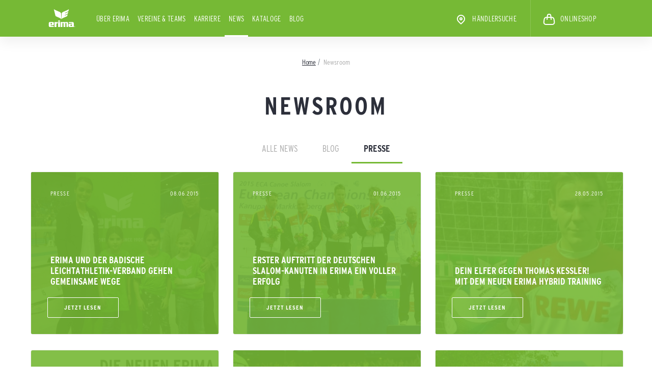

--- FILE ---
content_type: text/html; charset=UTF-8
request_url: https://www.erima.de/corporate/news/presse?page=24
body_size: 7089
content:
<!DOCTYPE html>
<html lang="de">
<head>
    <meta charset="utf-8">
    <meta http-equiv="X-UA-Compatible" content="IE=edge">
    <meta name="viewport" content="width=device-width, initial-scale=1, user-scalable=0">

    <link rel="icon" type="images/png" href="https://www.erima.de/corporate/markup/images/favicon.png">
    <meta itemprop="image" content="https://www.erima.de/corporate/markup/images/favicon.png" />
    <meta property="og:image" content="https://www.erima.de/corporate/markup/images/favicon.png" />
    <link rel="apple-touch-icon-precomposed" href="https://www.erima.de/corporate/markup/images/favicon.png">
    <meta name="twitter:image" content="https://www.erima.de/corporate/markup/images/favicon.png" />

    <meta name="twitter:card" content="website" />
    <meta name="twitter:site" content="ERIMA.de corporate" />

    <meta itemprop="isFamilyFriendly" content="True" />

    <meta name="mobile-web-app-capable" content="yes">
    <meta name="apple-mobile-web-app-title" content="ERIMA.de corporate">
    <meta name="apple-mobile-web-app-capable" content="yes">
    <meta name="apple-mobile-web-app-status-bar-style" content="default">

    <link rel="stylesheet" href="https://www.erima.de/corporate/markup/css/bootstrap.min.css">
    <link rel="stylesheet" href="https://www.erima.de/corporate/markup/css/owl.carousel.css">
    <link rel="stylesheet" href="https://www.erima.de/corporate/markup/css/owl.theme.default.css">
    <link rel="stylesheet" href="https://www.erima.de/corporate/markup/css/font-awesome.css">
    <link rel="stylesheet" href="https://www.erima.de/corporate/markup/css/jquery.fancybox.css">
    <link rel="stylesheet" href="https://www.erima.de/corporate/markup/css/style.css?1">
    <link rel="stylesheet" href="https://www.erima.de/corporate/markup/css/media.css?1">
    <link rel="stylesheet" href="https://www.erima.de/corporate/markup/css/custom.css?1">

    <!-- CSRF Token -->
    <meta name="csrf-token" content="SvfU80KSk8zzjdrfmsroOEjZm2JNVheF3XJY6YLr">

    <title>News | Presse &gt;&gt; ERIMA | Sportswear since 1900</title>

        <link rel="canonical" href="https://www.erima.de/corporate/news/presse" />

    
    

    
<!-- gt -->
    <!-- Google Tag Manager -->
    <script>(function(w,d,s,l,i){w[l]=w[l]||[];w[l].push({'gtm.start':
                new Date().getTime(),event:'gtm.js'});var f=d.getElementsByTagName(s)[0],
            j=d.createElement(s),dl=l!='dataLayer'?'&l='+l:'';j.async=true;j.src=
            'https://www.googletagmanager.com/gtm.js?id='+i+dl;f.parentNode.insertBefore(j,f);
        })(window,document,'script','dataLayer','GTM-MJBGZ82');</script>
    <!-- End Google Tag Manager -->
</head>
<body>

    <!-- Google Tag Manager (noscript) -->
    <noscript><iframe src="https://www.googletagmanager.com/ns.html?id=GTM-MJBGZ82"
                      height="0" width="0" style="display:none;visibility:hidden"></iframe></noscript>
    <!-- End Google Tag Manager (noscript) -->
<div class="main-wrapper" id="main-wrapper">
    <header >
    
    <div class="container">
        <div class="row align-items-center">
            <div class="col-6 col-md-1 pr-0">
                <a href="https://www.erima.de/corporate" class="logo" alt="ERIMA - Sportbekleidung für Teamsport">
                    <img src="https://www.erima.de/corporate/markup/images/logo.svg" alt="">
                </a>
            </div>
            <div class="col-6 col-md-11 pl-0">
                                <nav class="navbar navbar-expand-md">
                    <button class="navbar-toggler" data-toggle="collapse" data-target="#navbar" aria-expanded="false">
                        <img src="https://www.erima.de/corporate/markup/images/menu.svg" alt="">
                        <img src="https://www.erima.de/corporate/markup/images/close.svg" alt="" style="display:none;">
                    </button>
                    <div class="collapse navbar-collapse" id="navbar">
                        <ul class="navbar-nav">
                                                            <li class="nav-item " >
                                    <a class="nav-link" href="https://www.erima.de/corporate/marke">Über ERIMA</a>

                                                                    </li>
                                                            <li class="nav-item " >
                                    <a class="nav-link" href="https://www.erima.de/corporate/vereine-teams">Vereine &amp; Teams</a>

                                                                    </li>
                                                            <li class="nav-item " >
                                    <a class="nav-link" href="https://www.erima.de/corporate/karriere">KARRIERE</a>

                                                                    </li>
                                                            <li class="nav-item  active " >
                                    <a class="nav-link" href="https://www.erima.de/corporate/news">News</a>

                                                                    </li>
                            
                                                            <li class="nav-item ">
                                    <a class="nav-link" href="https://www.erima.de/corporate/download/katalog">
                                                                                    Kataloge
                                                                            </a>
                                </li>
                            
                                                            <li class="nav-item ">
                                    <a class="nav-link" href="https://www.erima.de/corporate/news/blog">Blog</a>
                                </li>
                            
                                                            <li class="nav-item ml-md-auto">
                                    <a class="nav-link" href="https://www.erima.de/corporate/haendlersuche">
                                        <img src="https://www.erima.de/corporate/markup/images/address.svg" alt=""> Händlersuche
                                    </a>
                                </li>
                            
                                                            <li >
                                    <a class="nav-link" href="https://www.erima.de/">
                                                                                    <img width="24" height="24" src="https://www.erima.de/corporate/markup/images/bag.svg" alt="">
                                        
                                        ONLINESHOP
                                    </a>
                                </li>
                            
                            
                                                    </ul>
                    </div>
                </nav>
            </div>
        </div>
    </div>
</header>

        <nav class="container">
        <ol class="breadcrumb"  vocab="https://schema.org/" typeof="BreadcrumbList">
            <li class="breadcrumb-item"  property="itemListElement" typeof="ListItem">
                <a href="https://www.erima.de/corporate/" property="item" typeof="WebPage"><span property="name">Home</span></a>
                <meta property="position" content="1" style="display: none">
            </li>
            <li class="breadcrumb-item active"  property="itemListElement" typeof="ListItem">
                <span property="name">Newsroom</span>
                <meta property="position" content="2" style="display: none">
            </li>
        </ol>
    </nav>

        <section class="container" style="max-width: 1191px;">

        <h1 class="page-title">Newsroom</h1>

                    <ul class="category-tags">
                <li ><a href="https://www.erima.de/corporate/news">Alle news</a></li>
                <li ><a href="https://www.erima.de/corporate/news/blog">Blog</a></li>
                <li  class="active" ><a href="https://www.erima.de/corporate/news/presse">Presse</a></li>
                <!--li ><a href="https://www.erima.de/corporate/news/stories">Stories</a></li-->
            </ul>
        

        <div class="row">
                            <div class="col-md-6 col-lg-4 news_block">
                                        <a href="https://www.erima.de/corporate/news/presse/erima-und-der-badische-leichtathletik-verband-gehen-gemeinsame-wege" class="news-box news-green" style="background-image:url(https://www.erima.de/corporate/uploads/cdn/74321f4c6c8f6ded469c8d53179432a1-570.JPG);">
                                    <span class="info">
                                        <span class="category-link">Presse</span>
                                        <span class="date">08.06.2015</span>
                                    </span>
                        <span class="intro">ERIMA und der Badische Leichtathletik-Verband gehen gemeinsame Wege</span>
                        <div class="btn-white">Jetzt Lesen</div>
                    </a>
                </div>
                            <div class="col-md-6 col-lg-4 news_block">
                                        <a href="https://www.erima.de/corporate/news/presse/erster-auftritt-der-deutschen-slalom-kanuten-in-erima-ein-voller-erfolg" class="news-box news-green" style="background-image:url(https://www.erima.de/corporate/uploads/cdn/69fea9ff4dac243362f11fb9679a0b5a-570.JPG);">
                                    <span class="info">
                                        <span class="category-link">Presse</span>
                                        <span class="date">01.06.2015</span>
                                    </span>
                        <span class="intro">Erster Auftritt der deutschen Slalom-Kanuten in ERIMA ein voller Erfolg</span>
                        <div class="btn-white">Jetzt Lesen</div>
                    </a>
                </div>
                            <div class="col-md-6 col-lg-4 news_block">
                                        <a href="https://www.erima.de/corporate/news/presse/dein-elfer-gegen-thomas-kessler-mit-dem-neuen-erima-hybrid-training" class="news-box news-green" style="background-image:url(https://www.erima.de/corporate/uploads/cdn/b21c474444e04493468bad86961a0469-570.jpg);">
                                    <span class="info">
                                        <span class="category-link">Presse</span>
                                        <span class="date">28.05.2015</span>
                                    </span>
                        <span class="intro">Dein Elfer gegen Thomas Kessler! Mit dem neuen ERIMA Hybrid Training</span>
                        <div class="btn-white">Jetzt Lesen</div>
                    </a>
                </div>
                            <div class="col-md-6 col-lg-4 news_block">
                                        <a href="https://www.erima.de/corporate/news/presse/neue-erima-sportartenkataloge-ueberzeugen-mit-tollen-angeboten-und-vielen-neuheiten" class="news-box news-green" style="background-image:url(https://www.erima.de/corporate/uploads/cdn/029c0063343c09fcb3a4c2f2b109bc59-570.jpg);">
                                    <span class="info">
                                        <span class="category-link">Presse</span>
                                        <span class="date">12.05.2015</span>
                                    </span>
                        <span class="intro">Neue ERIMA Sportartenkataloge überzeugen mit tollen Angeboten und vielen Neuheiten</span>
                        <div class="btn-white">Jetzt Lesen</div>
                    </a>
                </div>
                            <div class="col-md-6 col-lg-4 news_block">
                                        <a href="https://www.erima.de/corporate/news/presse/sg-flensburg-handewitt-gewinnt-dhb-pokal-und-stellt-neues-erima-trikot-vor" class="news-box news-green" style="background-image:url(https://www.erima.de/corporate/uploads/cdn/e0fe1811595a69272dfe8dd730634cf0-570.jpg);">
                                    <span class="info">
                                        <span class="category-link">Presse</span>
                                        <span class="date">10.05.2015</span>
                                    </span>
                        <span class="intro">SG Flensburg-Handewitt gewinnt DHB Pokal und stellt neues ERIMA Trikot vor</span>
                        <div class="btn-white">Jetzt Lesen</div>
                    </a>
                </div>
                            <div class="col-md-6 col-lg-4 news_block">
                                        <a href="https://www.erima.de/corporate/news/presse/auch-der-2.-erima-firmenlauf-in-reutlingen-war-ein-voller-erfolg" class="news-box news-green" style="background-image:url(https://www.erima.de/corporate/uploads/cdn/ec590911394246dca12a3c0194fe90f0-570.jpg);">
                                    <span class="info">
                                        <span class="category-link">Presse</span>
                                        <span class="date">10.05.2015</span>
                                    </span>
                        <span class="intro">Auch der 2. ERIMA Firmenlauf in Reutlingen war ein voller Erfolg</span>
                        <div class="btn-white">Jetzt Lesen</div>
                    </a>
                </div>
                            <div class="col-md-6 col-lg-4 news_block">
                                        <a href="https://www.erima.de/corporate/news/presse/erima-wird-neuer-ausruester-der-sg-dynamo-dresden" class="news-box news-green" style="background-image:url(https://www.erima.de/corporate/uploads/cdn/737531138f75e45740d9a2388837230f-570.jpg);">
                                    <span class="info">
                                        <span class="category-link">Presse</span>
                                        <span class="date">05.05.2015</span>
                                    </span>
                        <span class="intro">ERIMA wird neuer Ausrüster der SG Dynamo Dresden</span>
                        <div class="btn-white">Jetzt Lesen</div>
                    </a>
                </div>
                            <div class="col-md-6 col-lg-4 news_block">
                                        <a href="https://www.erima.de/corporate/news/presse/16-auf-erima" class="news-box news-green" style="background-image:url(https://www.erima.de/corporate/uploads/cdn/0cd190f68d87a6b5b3b41e160c8ac9de-570.jpg);">
                                    <span class="info">
                                        <span class="category-link">Presse</span>
                                        <span class="date">29.04.2015</span>
                                    </span>
                        <span class="intro">Titelkandidat RW Ahlen setzt ab der Saison 2015/16 auf ERIMA</span>
                        <div class="btn-white">Jetzt Lesen</div>
                    </a>
                </div>
                            <div class="col-md-6 col-lg-4 news_block">
                                        <a href="https://www.erima.de/corporate/news/presse/der-erima-firmenlauf-geht-am-29.-april-in-die-zweite-runde" class="news-box news-green" style="background-image:url(https://www.erima.de/corporate/uploads/cdn/314bca7adcac334d9ad997315d8849b0-570.jpg);">
                                    <span class="info">
                                        <span class="category-link">Presse</span>
                                        <span class="date">23.04.2015</span>
                                    </span>
                        <span class="intro">Der ERIMA Firmenlauf geht am 29. April in die zweite Runde</span>
                        <div class="btn-white">Jetzt Lesen</div>
                    </a>
                </div>
                            <div class="col-md-6 col-lg-4 news_block">
                                        <a href="https://www.erima.de/corporate/news/presse/erima-umsatzkurve-zeigt-auch-im-ersten-quartal-2015-weiter-nach-oben" class="news-box news-green" style="background-image:url(https://www.erima.de/corporate/uploads/cdn/37aa082c40673393581d5d788f8c6dea-570.jpg);">
                                    <span class="info">
                                        <span class="category-link">Presse</span>
                                        <span class="date">22.04.2015</span>
                                    </span>
                        <span class="intro">ERIMA Umsatzkurve zeigt auch im ersten Quartal 2015 weiter nach oben</span>
                        <div class="btn-white">Jetzt Lesen</div>
                    </a>
                </div>
                            <div class="col-md-6 col-lg-4 news_block">
                                        <a href="https://www.erima.de/corporate/news/presse/neueroeffnung-erima-zeigt-mit-neuem-showroom-in-recklinghausen-flagge" class="news-box news-green" style="background-image:url(https://www.erima.de/corporate/uploads/cdn/98a69bc7ee1bcc381b2ddc2e1655467a-570.jpg);">
                                    <span class="info">
                                        <span class="category-link">Presse</span>
                                        <span class="date">14.04.2015</span>
                                    </span>
                        <span class="intro">Neueröffnung: ERIMA zeigt mit neuem Showroom in Recklinghausen Flagge</span>
                        <div class="btn-white">Jetzt Lesen</div>
                    </a>
                </div>
                            <div class="col-md-6 col-lg-4 news_block">
                                        <a href="https://www.erima.de/corporate/news/presse/erima-neuer-bekleidungssponsor-des-beliebten-paderborner-osterlaufs" class="news-box news-green" style="background-image:url(https://www.erima.de/corporate/uploads/cdn/3894827dff7c315be385086b4f985d14-570.jpg);">
                                    <span class="info">
                                        <span class="category-link">Presse</span>
                                        <span class="date">01.04.2015</span>
                                    </span>
                        <span class="intro">ERIMA neuer Bekleidungssponsor des beliebten Paderborner Osterlaufs</span>
                        <div class="btn-white">Jetzt Lesen</div>
                    </a>
                </div>
                        <!--div class="d-none d-lg-block col-lg-4 news-preview">
                <img src="/markup/images/news-preview.svg" alt="">
            </div>
            <div class="d-none d-lg-block col-lg-4 news-preview">
                <img src="/markup/images/news-preview.svg" alt="">
            </div>
            <div class="d-none d-lg-block col-lg-4 news-preview">
                <img src="/markup/images/news-preview.svg" alt="">
            </div-->
                <div style="clear: both;"></div>
                <div class="media-show-more">
                    <ul class="pagination" role="navigation">
        
                    <li class="page-item">
                <a class="page-link" href="https://www.erima.de/corporate/news/presse?page=23" rel="prev" aria-label="pagination.previous">&lsaquo;</a>
            </li>
        
        
                    
            
            
                                                                        <li class="page-item"><a class="page-link" href="https://www.erima.de/corporate/news/presse">1</a></li>
                                                                                <li class="page-item"><a class="page-link" href="https://www.erima.de/corporate/news/presse?page=2">2</a></li>
                                                                    
                            <li class="page-item disabled" aria-disabled="true"><span class="page-link">...</span></li>
            
            
                                
            
            
                                                                        <li class="page-item"><a class="page-link" href="https://www.erima.de/corporate/news/presse?page=19">19</a></li>
                                                                                <li class="page-item"><a class="page-link" href="https://www.erima.de/corporate/news/presse?page=20">20</a></li>
                                                                                <li class="page-item"><a class="page-link" href="https://www.erima.de/corporate/news/presse?page=21">21</a></li>
                                                                                <li class="page-item"><a class="page-link" href="https://www.erima.de/corporate/news/presse?page=22">22</a></li>
                                                                                <li class="page-item"><a class="page-link" href="https://www.erima.de/corporate/news/presse?page=23">23</a></li>
                                                                                <li class="page-item active" aria-current="page"><span class="page-link">24</span></li>
                                                                                <li class="page-item"><a class="page-link" href="https://www.erima.de/corporate/news/presse?page=25">25</a></li>
                                                                                <li class="page-item"><a class="page-link" href="https://www.erima.de/corporate/news/presse?page=26">26</a></li>
                                                                                <li class="page-item"><a class="page-link" href="https://www.erima.de/corporate/news/presse?page=27">27</a></li>
                                                        
        
                    <li class="page-item">
                <a class="page-link" href="https://www.erima.de/corporate/news/presse?page=25" rel="next" aria-label="pagination.next">&rsaquo;</a>
            </li>
            </ul>

                </div>
        </div>

        <!--div class="show-more">
            <button type="button" class="btn-black">Mehr Anzeigen</button>
        </div-->

    </section>

            <section class="newsletter">
    <div class="container">
        <div class="row">
            <div class="col-md-6">
                                    <div class="text-center">
                        <img src="https://www.erima.de/corporate/markup/images/newsletter.svg" alt="">
                        <p>NEWSLETTER</p>
                        <p><b>Bleibe auf dem Laufenden!</b></p>
                    </div>
                    <form class="row" action="https://erima.de/newsletter" method="post">
                        <div class="col-lg-8">
                            <input type="email" name="newsletter" placeholder="E-Mail Adresse eingeben">
                        </div>
                        <div class="col-lg-4">
                            <input type="hidden" value="1" name="subscribeToNewsletter">
                            <input type="hidden" value="1" name="corporate_n">
                            <button type="submit" class="btn-gray btn-full">Anmelden</button>
                        </div>
                    </form>
                            </div>
            <div class="col-md-6">
                                    <div class="text-center">
                        <img src="https://www.erima.de/corporate/markup/images/dealer.svg" alt="">
                        <p>Händlersuche</p>
                        <p><b>Wir sind ganz in deiner Nähe</b></p>
                    </div>
                    <form class="row" action="https://www.erima.de/corporate/haendler">
                        <div class="col-lg-8">
                            <input name="location" type="text" placeholder="Stadt oder Postleitzahl eingeben">
                        </div>
                        <div class="col-lg-4">
                            <button type="submit" class="btn-gray btn-full">Suchen</button>
                        </div>
                    </form>
                            </div>
        </div>
    </div>
</section>

<footer>
    <div class="container">
        <div class="row">
            <div class="col-five">
                <p class="footer-title ">Unternehmen</p>

                <ul class="footer-menu ">
                                            <li><a href="https://www.erima.de/corporate/marke">Über ERIMA</a></li>
                                            <li><a href="https://www.erima.de/corporate/geschichte">Geschichte</a></li>
                                            <li><a href="https://www.erima.de/corporate/vereine-teams">Vereine &amp; Teams</a></li>
                                            <li><a href="https://www.erima.de/corporate/karriere">Offene Stellen</a></li>
                                            <li><a href="https://www.erima.de/corporate/news">News</a></li>
                                                                <li><a href="https://www.erima.de/corporate/news/blog">Blog</a></li>
                    
                                            <li>
                            <a href="https://www.erima.de/corporate/download/katalog">Kataloge</a>
                        </li>
                        <li><a href="/corporate/download/download">Logos</a></li>
                                    </ul>
            </div>
            
            <div class="col-five">
                <p class="footer-title ">service</p>
                <div class="">
                    <ul class="footer-menu ">
                        <li><a href="https://www.erima-online.com/" title="ERIMA B2B-Portal" target="_parent" rel="nofollow">ERIMA B2B-Portal</a></li>
                        <li><a href="/corporate/haendlersuche/" title="ERIMA Händlersuche" target="_parent" rel="nofollow">ERIMA Händlersuche</a></li>
                                                    <li><a href="https://www.erima.de/" title="ERIMA Online Shop" target="_parent" rel="nofollow">ERIMA Onlineshop</a></li>
                                                <li><a href="https://www.erima.de/corporate/dein-vereinsshop" title="ERIMA Vereinsshop" target="_parent" rel="nofollow">ERIMA Vereinsshop</a></li>
                    </ul>
                </div>
            </div>

            <div class="col-five">
                <p class="footer-title ">
                    Kontakt
                </p>
                <ul class="footer-menu" >
                                                                        <li><a href="https://www.erima.de/corporate/vereinskontakt">Vereine &amp; Teams</a></li>
                                                    <li><a href="https://www.erima.de/corporate/haendlerkontakt">Händler</a></li>
                                                    <li><a href="https://www.erima.de/corporate/pressekontakt">Presse</a></li>
                                                    <li><a href="https://www.erima.de/corporate/marketingkontakt">Marketing</a></li>
                                                    <li><a href="https://www.erima.de/corporate/international-contact">International</a></li>
                                                                                </ul>

            </div>
            <div class="col-five">
                <p class="footer-title ">
                    ERIMA International
                </p>
                <ul class="footer-menu" >
                    <li><a href="https://www.erima.at/corporate/" rel="nofollow">Österreich</a></li>
                    <li><a href="https://www.erima.ch/corporate/" rel="nofollow">Schweiz/Suisse</a></li>
                    <li><a href="https://www.erima.fr/corporate/" rel="nofollow">France</a></li>
                    <li><a href="https://www.erima.nl/corporate/" rel="nofollow">Nederland</a></li>
                    <li><a href="https://www.erima.be/corporate/" rel="nofollow">Belgique/België</a></li>
                    <li><a href="https://www.erima.eu/corporate/" rel="nofollow">International Business</a></li>
                </ul>
            </div>
            <div class="col-five">
                <p class="footer-title">
                    Social Media
            </p>
    <ul class="footer-menu">
                    <li>
                <a href="https://www.instagram.com/erima.sportswear/" rel="nofollow" target="_blank">
                    <img src="https://www.erima.de/corporate/markup/images/instagram.svg" alt="">  erima.sportswear                 </a>
            </li>
        
                    <li>
                <a href="https://www.facebook.com/erima.sportswear/" rel="nofollow" target="_blank">
                    <img src="https://www.erima.de/corporate/markup/images/fb.svg" alt="">  erima.sportswear                 </a>
            </li>
        
        
                    <li>
                <a href="https://www.youtube.com/c/erimasportswear" rel="nofollow" target="_blank">
                    <img src="https://www.erima.de/corporate/markup/images/youtube.svg" alt="">  ERIMA GmbH                 </a>
            </li>
                
                    <li>
                <a href="https://de.linkedin.com/company/erima" rel="nofollow" target="_blank">
                    <img src="https://www.erima.de/corporate/markup/images/linkedin.svg" alt="">  erima                 </a>
            </li>
                
                    <li>
                <a href="https://www.tiktok.com/@erima.sportswear" rel="nofollow" target="_blank">
                    <img src="https://www.erima.de/corporate/markup/images/tiktok.svg" alt="">  erima.sportswear                 </a>
            </li>
            </ul>
            </div>
        </div>
    </div>
    <div class="bordered">
        <div class="container">
            <ul class="inline" align="center">
                                    <li><a href="https://www.erima.de/corporate/teilnahmebedingungen">TEILNAHMEBEDINGUNGEN</a></li>
                                    <li><a href="https://www.erima.de/corporate/impressum">IMPRESSUM</a></li>
                                    <li><a href="https://www.erima.de/corporate/code-of-conduct">CODE OF CONDUCT</a></li>
                                    <li><a href="https://www.erima.de/corporate/druckhinweise">DRUCKHINWEISE</a></li>
                            </ul>
        </div>
    </div>
            <div class="container d-none d-md-block">
            <div class="row">
                                    <div class="col-md-3">
                        <p class="footer-title">Herren</p>
                        <ul class="footer-menu">
                                                            <li><a href="https://www.erima.de/herren/shirts/">Shirts</a></li>
                                                            <li><a href="https://www.erima.de/herren/trikots/">Trikots</a></li>
                                                            <li><a href="https://www.erima.de/herren/sweatshirts-hoodies/sweatshirts-jacken/">Sweatshirts &amp; -jacken</a></li>
                                                            <li><a href="https://www.erima.de/herren/jacken/">Jacken</a></li>
                                                            <li><a href="https://www.erima.de/herren/hosen/shorts/">Shorts</a></li>
                                                            <li><a href="https://www.erima.de/herren/unterwaesche/">Unterwäsche</a></li>
                                                    </ul>
                    </div>
                                    <div class="col-md-3">
                        <p class="footer-title">Damen</p>
                        <ul class="footer-menu">
                                                            <li><a href="https://www.erima.de/damen/shirts/">Shirts</a></li>
                                                            <li><a href="https://www.erima.de/damen/trikots/">Trikots</a></li>
                                                            <li><a href="https://www.erima.de/damen/sweatshirts-hoodies/">Sweatshirts &amp; Hoodies</a></li>
                                                            <li><a href="https://www.erima.de/damen/jacken/">Jacken</a></li>
                                                            <li><a href="https://www.erima.de/damen/hosen/shorts/">Shorts</a></li>
                                                            <li><a href="https://www.erima.de/damen/unterwaesche/">Unterwäsche</a></li>
                                                            <li><a href="https://www.erima.de/damen/beyourself-by-erima/">beyourself by ERIMA</a></li>
                                                    </ul>
                    </div>
                                    <div class="col-md-3">
                        <p class="footer-title">Kinder</p>
                        <ul class="footer-menu">
                                                            <li><a href="https://www.erima.de/kinder/shirt/">Shirt</a></li>
                                                            <li><a href="https://www.erima.de/kinder/trikots/">Trikots</a></li>
                                                            <li><a href="https://www.erima.de/kinder/sweatshirts-hoodies/">Sweatshirts &amp; Hoodies</a></li>
                                                            <li><a href="https://www.erima.de/kinder/jacken/">Jacken</a></li>
                                                            <li><a href="https://www.erima.de/kinder/hosen/shorts/">Shorts</a></li>
                                                            <li><a href="https://www.erima.de/kinder/unterwaesche/">Unterwäsche</a></li>
                                                            <li><a href="https://www.erima.de/kinder/kinder-kollektion/">Kinder-Kollektion</a></li>
                                                    </ul>
                    </div>
                                    <div class="col-md-3">
                        <p class="footer-title">Kollektionen</p>
                        <ul class="footer-menu">
                                                            <li><a href="https://www.erima.de/kollektionen/liga-2.0/">LIGA 2.0</a></li>
                                                            <li><a href="https://www.erima.de/kollektionen/5-c/">5-C</a></li>
                                                            <li><a href="https://www.erima.de/kollektionen/squad/">SQUAD</a></li>
                                                            <li><a href="https://www.erima.de/kollektionen/basic/">Basic</a></li>
                                                            <li><a href="https://www.erima.de/kollektionen/essential-team/">ESSENTIAL TEAM</a></li>
                                                            <li><a href="https://www.erima.de/kollektionen/six-wings/">SIX WINGS</a></li>
                                                            <li><a href="https://www.erima.de/kollektionen/liga-star/">LIGA STAR</a></li>
                                                            <li><a href="https://www.erima.de/kollektionen/change-by-erima/">CHANGE by erima</a></li>
                                                            <li><a href="https://www.erima.de/kollektionen/retro-kollektion/">Retro Kollektion</a></li>
                                                            <li><a href="https://www.erima.de/kollektionen/kinder-kol-lek-ti-on/">Kinder-Kol­lek­ti­on</a></li>
                                                            <li><a href="https://www.erima.de/kollektionen/evo-star/">Evo Star</a></li>
                                                            <li><a href="https://www.erima.de/kollektionen/celebrate-125/">Celebrate 125</a></li>
                                                    </ul>
                    </div>
                                    <div class="col-md-3">
                        <p class="footer-title">Equipment</p>
                        <ul class="footer-menu">
                                                            <li><a href="https://www.erima.de/equipment/taschen-rucksaecke/sporttaschen/">Sporttaschen</a></li>
                                                            <li><a href="https://www.erima.de/equipment/taschen-rucksaecke/rucksaecke/">Rucksäcke</a></li>
                                                            <li><a href="https://www.erima.de/equipment/taschen-rucksaecke/turnbeutel/">Turnbeutel</a></li>
                                                            <li><a href="https://www.erima.de/equipment/taschen-rucksaecke/reisetaschen/">Reisetaschen</a></li>
                                                            <li><a href="https://www.erima.de/equipment/baelle/handbaelle/">Handbälle</a></li>
                                                            <li><a href="https://www.erima.de/equipment/baelle/volleybaelle/">Volleybälle</a></li>
                                                            <li><a href="https://www.erima.de/equipment/baelle/ballzubehoer/">Ballzubehör</a></li>
                                                            <li><a href="https://www.erima.de/equipment/baelle/fussbaelle/">Fußbälle</a></li>
                                                            <li><a href="https://www.erima.de/equipment/trainingszubehoer/">Trainingszubehör</a></li>
                                                    </ul>
                    </div>
                                    <div class="col-md-3">
                        <p class="footer-title">Sports</p>
                        <ul class="footer-menu">
                                                            <li><a href="https://www.erima.de/sports/fussball/">Fußball</a></li>
                                                            <li><a href="https://www.erima.de/sports/handball/">Handball</a></li>
                                                            <li><a href="https://www.erima.de/sports/volleyball/">Volleyball</a></li>
                                                            <li><a href="https://www.erima.de/sports/tennis/">Tennis</a></li>
                                                            <li><a href="https://www.erima.de/sports/leichtathletik-running/">Leichtathletik / Running</a></li>
                                                            <li><a href="https://www.erima.de/sportarten/running/">Running</a></li>
                                                            <li><a href="https://www.erima.de/sports/turnen/">Turnen</a></li>
                                                            <li><a href="https://www.erima.de/sports/fitness/">Fitness</a></li>
                                                            <li><a href="https://www.erima.de/sports/american-football/">American football</a></li>
                                                    </ul>
                    </div>
                            </div>
        </div>
    

    
    <div class="footer-notes">
            </div>
</footer>    </div>

<script src="https://www.erima.de/corporate/markup/js/jquery.js"></script>
<script src="https://www.erima.de/corporate/markup/js/bootstrap.min.js"></script>
<script src="https://www.erima.de/corporate/markup/js/jquery.fancybox.js"></script>
<script src="https://www.erima.de/corporate/markup/js/owl.carousel.js"></script>
<script src="https://www.erima.de/corporate/markup/js/scripts.js"></script>

<script>
    function mobileFunc(){
        var w = screen.width;
        console.log(w);
        if (w < 768) {
            $('.mobile-collapse').hide();
            $('.mobile-collapse-toggle').on('click', function(){
                $(this).siblings('.mobile-collapse').slideToggle();
            });
        } else {
            $('.mobile-collapse').removeAttr('style');
            $('.mobile-collapse-toggle').off('click');
        }
    }
    $(document).ready(function(){
        mobileFunc();
    });
    $(window).resize(function(){
        // mobileFunc();
    });

    $('.home-news-slider').owlCarousel({
        navSpeed:1500,
        dragEndSpeed:1500,
        mouseDrag: false,
        margin:30,
        responsive:{
            0:{
                items:1
            },
            768:{
                items:3,
                dots: false
            }
        }
    });
</script>

<style>
    .page_sponsoring .block-image {
        max-height: 200px;
    }
</style>
<script src="https://hcaptcha.com/1/api.js?hl=de" async defer></script>
</body>
</html>


--- FILE ---
content_type: text/css
request_url: https://www.erima.de/corporate/markup/css/style.css?1
body_size: 54595
content:
/* Tags */
@font-face{
    font-family: 'Interstate';
    src: url('../fonts/Interstate-Light.eot');
    src: url('../fonts/Interstate-Light.eot?#iefix') format('embedded-opentype'), url('../fonts/Interstate-Light.ttf') format('truetype'), url('../fonts/Interstate-Light.svg#Interstate') format('svg');
    font-weight: 300;font-style: normal
}
@font-face{
    font-family: 'Interstate';
    src: url('../fonts/Interstate-Light.eot');src: url('../fonts/Interstate-Light.eot?#iefix') format('embedded-opentype'), url('../fonts/Interstate-Light.ttf') format('truetype'), url('../fonts/Interstate-Light.svg#Interstate') format('svg');
    font-weight: 400;
    font-style: normal
}
@font-face{
    font-family: 'Interstate';
    src: url('../fonts/Interstate-Bold.eot');
    src: url('../fonts/Interstate-Bold.eot?#iefix') format('embedded-opentype'), url('../fonts/Interstate-Bold.ttf') format('truetype'), url('../fonts/Interstate-Bold.svg#Interstate') format('svg');
    font-weight: 700;font-style: normal
}
@font-face{
    font-family: 'Interstate-Condensed';
    src: url('../fonts/Interstate-LightCondensed.eot');
    src: url('../fonts/Interstate-LightCondensed.eot?#iefix') format('embedded-opentype'), url('../fonts/Interstate-LightCondensed.ttf') format('truetype'), url('../fonts/Interstate-LightCondensed.svg#Interstate-Condensed') format('svg');
    font-weight: 300;
    font-style: normal
}
@font-face{
    font-family: 'Interstate-Condensed';
    src: url('../fonts/Interstate-BoldCondensed.eot');
    src: url('../fonts/Interstate-BoldCondensed.eot?#iefix') format('embedded-opentype'), url('../fonts/Interstate-BoldCondensed.ttf') format('truetype'), url('../fonts/Interstate-BoldCondensed.svg#Interstate-Condensed') format('svg');
    font-weight: 700;
    font-style: normal
}

:root {
    font-size: 1em;
}
body {
	margin: 0;
    padding:62px 0 0;
    background: #fff;
    font-family: 'Interstate-Condensed', sans-serif;
    color:#555;
}
p {
	font-size: 20px;
    margin-bottom: 5px;
}
a {
	font-size: 18px;
}

button, h1, .h1, h2, .h2, h3, .h3, a {
    text-transform: uppercase;
}
h1, .h1, h2, .h2, h3, .h3 {
    font-family: 'Interstate-Condensed', sans-serif;
    text-transform: uppercase;
    letter-spacing: 0.04em;
}
.h1, h1 {
    letter-spacing: 0.04em;
}
a {
    color: #555;
}
a:hover, a:focus {
    text-decoration: none;
    color: #76B935;
}
.content a {
    color: #76B935;
    text-decoration: underline;
}
.content a:hover {
    color: #40b929;
    text-decoration: underline;
}
a, button, select, li {
    -webkit-transition: all 0.3s ease-in-out;
    -moz-transition: all 0.3s ease-in-out;
    transition: all 0.3s ease-in-out;
}
button:focus, input:focus, select:focus, textarea:focus {
    outline: none !important;
}
input {
    padding: 12px 24px;
    border: 1px solid #E4E4E4;
    border-radius: 4px;
    font-size: 16px;
    line-height: 24px;
    width: 100%;
}
textarea {
    resize: none;
}
img {
    max-width: 100%;
}
input::-webkit-input-placeholder {color:#aaa;}
input::-moz-placeholder {color:#aaa;}
input:-moz-placeholder {color:#aaa;}
input:-ms-input-placeholder {color:#aaa;}
textarea::-webkit-input-placeholder {color:#aaa;}
textarea::-moz-placeholder {color:#aaa;}
textarea:-moz-placeholder {color:#aaa;}
textarea:-ms-input-placeholder {color:#aaa;}

input:focus::-webkit-input-placeholder {opacity: 0; transition: opacity 0.3s ease;}
input:focus::-moz-placeholder {opacity: 0; transition: opacity 0.3s ease;}
input:focus:-moz-placeholder {opacity: 0; transition: opacity 0.3s ease;}
input:focus:-ms-input-placeholder {opacity: 0; transition: opacity 0.3s ease;}
textarea:focus::-webkit-input-placeholder {opacity: 0; transition: opacity 0.3s ease;}
textarea:focus::-moz-placeholder {opacity: 0; transition: opacity 0.3s ease;}
textarea:focus:-moz-placeholder {opacity: 0; transition: opacity 0.3s ease;}
textarea:focus:-ms-input-placeholder {opacity: 0; transition: opacity 0.3s ease;}

.sections .box p {
    font-size: 20px;
    display: block;
    width: 100%;
    max-width: 570px;
    margin: 0 auto 1px;
}

.breadcrumb {
    padding: 0;
    margin: 52px 0;
    align-items: center;
    justify-content: center;
    background: transparent;
    font-size: 14px;
    line-height: 16px;
    font-family: 'Interstate-Condensed', sans-serif;
}
.breadcrumb a {
    color: #2C2F3A;
	text-transform: none;
	letter-spacing: -0.02em;
	text-decoration-line: underline;
}
.breadcrumb-item.active {
    color: #aaa;
}
h1, .h1, h2, .h2, h3, .h3 {
    margin-top: 0;
    font-weight: 700;
    color: #1A1A1A;
}
h1, .h1 {
    font-size: 1.75rem;
}
h2, .h2 {
    font-size: 1.5rem;
    margin-bottom: 32px;
}
h3, .h3 {
    font-size: 1.125rem;
}
h4, .h4 {
    font-size: 1rem;
}
.navbar-expand-lg .navbar-nav .nav-link {
    padding-right: .75rem;
    padding-left: .75rem;
}
.navbar-nav .nav-link {
    padding-top: 18px;
}

.owl-theme .owl-nav {
    margin-top: 0;
}
.owl-theme .owl-nav [class*='owl-'] {
    background-color: rgba(0, 0, 0, 0.2);
    position: absolute;
    top: 50%;
    left: 15px;
    width: 40px;
    height: 40px;
    margin: -20px 0 0;
    text-indent: -99999px;
    border-radius: 50%;
}
.owl-theme .owl-nav [class*='owl-']:hover {
    background-color: transparent;
}
.owl-theme .owl-nav [class*='owl-']:before {
    content: "";
    position: absolute;
    left: 0;
    top: 0;
    right: 0;
    bottom: 0;
    z-index: 1;
    background-size: 12px !important;
}
.owl-theme .owl-controls .owl-prev:before {
    background: url(../images/prev.png) no-repeat center center;
}
.owl-theme .owl-controls .owl-next:before {
    background: url(../images/next.png) no-repeat center center;
}
.owl-theme .owl-controls .owl-nav .owl-next {
    left: auto;
    right: 15px;
}
.owl-theme .owl-dots .owl-dot span {
    width: 8px;
    height: 8px;
    margin: 0 4px;
    background: #E4E4E4;
}
.owl-theme .owl-dots .owl-dot.active span, .owl-theme .owl-dots .owl-dot:hover span {
    background: #1A1A1A;
}

/* To top */

#back_top {
    z-index: 99;
    width: 40px;
    height: 40px;
    background: rgba(0, 0, 0, 0.3);
    color: #fff;
    text-align: center;
    position: fixed;
    right: 30px;
    line-height: 36px;
    bottom: 30px;
    cursor: pointer;
    border-radius: 4px;
}
#back_top:hover {
    background: #000;
}
#back_top:before {
    content: "\f077";
    font: normal normal normal 14px/1 FontAwesome;
    line-height: 38px;
}

/* Scrollbar */

*::-webkit-scrollbar-button {
    display: none;
}

*::-webkit-scrollbar-track {
    background: #F8F8F8;
}
*::-webkit-scrollbar-thumb {
    height: 10px;
    width: 6px;
    display: block;
    background: #555;
}
*::-webkit-scrollbar:horizontal {
    height: 10px;
}
*::-webkit-scrollbar{
    width: 8px;
}

/* Classes */

.btn-white, .btn-black {
    display: inline-block;
    padding: 20px 24px;
    font-family: 'Interstate-Condensed', sans-serif;
    font-size: 17px;
    line-height: 16px;
    letter-spacing: 0.08em;
    color: #fff;
    border: 1px solid rgba(255, 255, 255);
    text-transform: uppercase;
    border-radius: 2px;
    margin-top: 24px;
    backdrop-filter: blur(20px);

    text-align: center;
    min-width: 200px;
}

.two-columns .btn-white, .two-columns .btn-black, .section_5873 .btn-white, .section_5879 .btn-white {
    min-width: 270px;
}
.two-columns .h2 {
    font-size: 36px;
    margin-bottom: 24px;
}
.two-columns p {
    font-size: 24px;
    color: #1A1A1A;
}
.btn-white:hover, .btn-white:focus {
    color: #1A1A1A;
    background: #fff;
    border-color: #fff;
}
.btn-black {
    color: #1A1A1A;
    border: 1px solid #1A1A1A;
    background: #fff;
}
.btn-black:hover, .btn-black:focus {
    background: #76B935;
    color: #fff;
    border-color: #76B935;
}
.btn-gray {
    display: block;
    padding: 16px 20px;
    border: 1px solid #555555;
    text-align: center;
    font-size: 14px;
    line-height: 16px;
    color: #1A1A1A;
    background: transparent;
    border-radius: 2px;
    text-transform: uppercase;
    font-weight: bold;
}
.btn-gray:hover, .btn-gray:focus {
    border-color: #000;
}
.btn-green {
    background: #76B935;
    color: #fff;
    text-transform: uppercase;
    padding: 16px;
    border: 0;
    border-radius: 4px;
    font-size: 14px;
    line-height: 16px;
}
.btn-green:hover, .btn-green:focus {
    color: #000;
    background: #F8F8F8;
}
.btn-full {
    display: flex;
    justify-content: center;
    width: 100%;
}
.btn-blur {
    background: rgba(44, 47, 58, 0.01);
    backdrop-filter: blur(20px);
}
.page-title {
    display: block;
    width: 100%;
    max-width: 770px;
    font-size: 48px;
    line-height: 110%;
    color: #2C2F3A;
    text-transform: uppercase;
    text-align: center;
    margin: 0 auto 48px;
    letter-spacing: 0.08em;
}
.box-subtitle {
    font-size: 18px;
    line-height: 100%;
    text-transform: uppercase;
    margin: 0 0 32px;
}
.rounded {
    border-radius: 8px;
}
.gray {
    font-family: 'Interstate-Condensed', sans-serif;
    color: #aaa;
}

/* Header */

header {
    position: fixed;
    z-index: 8;
    top: 0;
    left: 0;
    width: 100%;
    background: #76B935;
    color: #fff;
    height:72px;
    box-shadow: 0px 12px 24px rgba(0, 0, 0, 0.06);
}
header .logo {
    display: block;
    margin-top: -9px;
}
header .logo img {
    height: 73px;
}
.navbar-nav {
    width: 100%;
    height:64px;
}
.navbar-nav .nav-item.ml-md-auto {
    position: relative;
}
.navbar-nav .nav-item {

}
.navbar-nav .nav-item:hover, .navbar-nav .nav-item.active {
    border-bottom: 3px solid white;
}
.navbar-nav .nav-item.ml-md-auto:before {
    content: '';
    position: absolute;
    top: -8px;
    height: 72px;
    left: auto;
    right: 0;
    /* bottom: -22px; */
    width: 1px;
    background: rgba(255, 255, 255, .16);
}
.navbar-nav .nav-item.ml-md-auto {
    margin-right: 1rem;
}
.navbar-nav .nav-item.ml-md-auto .nav-link {
    padding-right: 1.75rem;
}
.navbar-toggle .icon-bar {
    background-color: #fff;
}
.nav-link {
    display: flex;
    color: #fff;
    font-family: 'Interstate-Condensed', sans-serif;
    font-weight: 500;
    font-size: 15px;
    line-height: 22px;
    text-transform: uppercase;
    letter-spacing: 0.02em;
}
.nav-link img {
    margin-right: 10px;
}
.nav-link:hover {
    color: white;
}

/* Footer */

footer {
    background: #F8F8F8;
    padding: 2px 0;
    padding-top: 80px;
}
.footer-title {
    font-size: 16px;
    line-height: 140%;
    text-transform: uppercase;
    color: #1A1A1A;
    font-weight: 600;
    margin: 0 0 24px;
}
.footer-menu {
    list-style-type: none;
    padding: 0;
    margin: 0 0 64px;
}
.footer-menu li {
    margin: 0 0 10px;
    font-family: 'Interstate-Condensed', sans-serif;
}
.footer-menu li:last-child {
    margin: 0;
}
.footer-menu a:hover, .footer-menu a:focus {
    font-weight: bold;
    color: black;
}
.footer-menu .blue {
    display: flex;
    align-items: center;
    color: #2F64D4;
}
.footer-menu .blue img {
    margin-right: 12px;
}
.bordered {
    border-top: 1px solid #E4E4E4;
    border-bottom: 1px solid #E4E4E4;
    padding: 24px 0;
    margin: 0 0 64px;
}
.inline {
    padding: 0;
    margin: 0;
    list-style-type: none;
}
.inline li {
    display: inline-block;
    vertical-align: top;
    margin-right: 24px;
}

@media (min-width: 220px) and (max-width: 480px) {
    footer .inline li {
        margin-right: inherit;
    }
}

.inline a {
    color: #aaa;
}

.newsletter {
    background: #F8F8F8;
    padding-top: 90px;
    padding-bottom: 64px;
    border-bottom: 1px solid #E4E4E4;
    margin-top: 15px;
}
.newsletter p {
    font-size: 16px;
    line-height: 100%;
    letter-spacing: 0.12em;
    text-transform: uppercase;
}
.newsletter b {
    font-size: 18px;
    line-height: 120%;
    letter-spacing: 0.08em;
    color: #2C2F3A;
}
.newsletter form {
    margin: 32px 0 0;
}
.newsletter img {
    height: 32px;
    margin: 0 auto 16px;
}

/* Home page */

.green-box {
    position: relative;
    display: flex;
    flex-direction: column;
    justify-content: center;
    align-items: center;
    min-height: 680px;
    margin: 0 0 80px;
    background-repeat: no-repeat;
    background-position: center center;
    background-size: cover;
    text-align: center;
    color: #fff;
}
.green-box:before {
    content: '';
    position: absolute;
    top: 0;
    left: 0;
    right: 0;
    bottom: 0;
    z-index: 1;
    background: rgba(118, 185, 53, .90);
}
.section-black .green-box:before {
    background: linear-gradient(0deg, rgba(0, 0, 0, 0.5), rgba(0, 0, 0, 0.5)), linear-gradient(301.22deg, rgba(0, 0, 0, 0.4) 0%, rgba(255, 255, 255, 0.4) 100%), url();
}

.green-box > * {
    position: relative;
    z-index: 2;
}
.green-box .h1, .green-box h1 {
    font-weight: bold;
    font-size: 2.25rem;
    line-height: 120%;
    letter-spacing: 0.04em;
    text-transform: uppercase;
    color: #fff;
    padding-bottom: 24px;
}

.green-box nav {
    position: absolute;
    top: -164px;
    z-index: 20;
}

.green-box img {
    display: block;
    margin: 0 auto .9em;
}
.green-box .btn-white {
    border-color: #fff;
    width: 270px;
    max-width: 270px;
}

.sections .box {
    position: relative;
    height: auto;
    min-height: 480px;
    padding-bottom: 21px;
    padding-top: 21px;
    display: flex;
    flex-direction: column;
    align-items: center;
    justify-content: center;
    margin: 0 0 16px;
    background-repeat: no-repeat;
    background-position: center center;
    background-size: cover;
    border-radius: 8px;
    overflow: hidden;
    text-align: center;
    color: #fff;
    font-size: 17px;
    line-height: 170%;
    font-family: 'Interstate-Condensed', sans-serif;
}
.sections .box:last-child {
    /* margin-bottom: 80px; */
}
.sections .box:before {
    content: '';
    position: absolute;
    z-index: 1;
    top: 0;
    left: 0;
    right: 0;
    bottom: 0;
    background: linear-gradient(0deg, rgba(0, 0, 0, 0.5), rgba(0, 0, 0, 0.5)), linear-gradient(301.22deg, rgba(0, 0, 0, 0.4) 0%, rgba(255, 255, 255, 0.4) 100%), url();
}

.section_5873 .box:before {
    background: linear-gradient(0deg, rgba(0, 0, 0, 0.7), rgba(0, 0, 0, 0.7)), linear-gradient(294.44deg, rgba(0, 0, 0, 0.4) 0%, rgba(255, 255, 255, 0.4) 100%), url();
}
.page_sponsoring .green-box {
    margin: 0 0 21px;
}
.sections .box > * {
    position: relative;
    z-index: 2;
}


.green-box p {
    display: block;
    /* margin: 0 auto 24px; */
    margin: auto;
    width: 100%;
    max-width: 570px;
    font-size: 20px;
    line-height: 150%;
}
.sections .box-title {
    font-family: 'Interstate-Condensed', sans-serif;
    font-size: 48px !important;
    font-weight: 600;
    line-height: 110%;
    letter-spacing: 0.08em;
    text-transform: uppercase;
    margin: 0 0 16px !important;
}


/* Newsroom */

.category-tags {
    list-style-type: none;
    display: flex;
    align-items: center;
    justify-content: center;
    padding: 0;
}
.category-tags a {
    display: block;
    padding: 0 24px 16px;
    color: #aaa;
    text-transform: uppercase;
    font-size: 18px;
    line-height: 20px;
    border-bottom: 3px solid transparent;
}
.category-tags .active a, .category-tags a:hover {
    color: #2C2F3A;
    border-color: #76B935;

}
.category-tags .active a {
    font-weight: bold;
}
.news-box {
    position: relative;
    display: flex;
    flex-direction: column;
    align-items: flex-start;
    border: 1px solid #eee;
    padding: 32px;
    border-radius: 4px;
    font-weight: bold;
    font-size: 18px;
    line-height: 120%;
    text-transform: uppercase;
    color: #fff;
    margin: 0 0 30px;
    overflow: hidden;
    min-height: 320px;
    min-width: 370px;
    background-size: cover;
}

.home-news-slider .news-box {
    min-height: 240px;
    min-width: 270px;
    max-height: 240px;
    overflow: hidden;
}
.news-box:before {
    content: '';
    position: absolute;
    top: 0;
    left: 0;
    right: 0;
    bottom: 0;
    z-index: 1;
    background: rgba(31, 32, 38, 0.7);
    -webkit-transition: all 0.3s ease-in-out;
    -moz-transition: all 0.3s ease-in-out;
    transition: all 0.3s ease-in-out;
}


.news-box.news-green:before {
    background: rgba(118, 185, 53, .9);
}
.news-box:hover:before {
    background: rgba(118, 185, 53, 0.9);
}

.similar-news .news-green:before {
    background: linear-gradient(0deg, rgba(44, 47, 58, 0.9), rgba(44, 47, 58, 0.9)), url();
}
.similar-news .col-md-6:hover .news-green:before {
    background: transparent;
}

.news-box.news-green .category-link, .news-box.news-green .date, .news-box.news-green .intro {
    padding: 4px 6px;
}
.news-box.news-green:hover .category-link, .news-box.news-green:hover .date, .news-box.news-green:hover .intro {
    background: rgba(118, 185, 53, .95);
}
.news-box.news-green:hover:before {
    background: transparent;
}
.news-box > * {
    position: relative;
    z-index: 2;
}
.news-box:hover {
    color: #fff;
}
.news-box:not(.newsroom) img {
    border-radius: 12px 0;
}
.news-box span {
    display: block;
    padding: 0;
    -webkit-transition: all 0.3s ease-in-out;
    -moz-transition: all 0.3s ease-in-out;
    transition: all 0.3s ease-in-out;
}
.category-link {
    font-family: 'Interstate-Condensed', sans-serif;
    color: #fff;
    margin: 0 0 16px;
    font-weight: 500;
    font-size: 12px;
    line-height: 100%;
	letter-spacing: 0.1em;
}
.news-box .date {
    font-family: 'Interstate-Condensed', sans-serif;
    color: #fff;
    font-weight: 500;
    font-size: 12px;
    line-height: 100%;
    letter-spacing: 0.1em;
    margin: 0 0 16px;
}
.news-box .intro {
    display: flex;
    align-items: flex-end;
}
.attachments {
    text-align: center;
}
.attachments .btn-download {
    border: 1px solid #1A1A1A;
    box-sizing: border-box;
    border-radius: 2px;
    height: 40px;
    width: auto;
    color: #1A1A1A;
    font-size: 12px;
    line-height: 14px;

    align-items: center;
    letter-spacing: 0.1em;
    text-transform: uppercase;
    padding: 13px;
    text-decoration: none;
}

.news-box .btn-white {
    font-size: 12px;
    line-height: 14px;
    margin: 16px 0 0;
	min-width: 140px;
    height: 40px;

    display: inline-flex;
    align-items: center;
    justify-content: center;
    padding: 0 16px;
	/*
	margin-bottom: 15px;
    margin-left: 15px;
	*/
}
.news-box:hover .btn-white {
    color: #1A1A1A;
    background: #fff;
    border-color: #fff;
}
.news-box.newsroom {
    display: flex;
    flex-direction: column;
    align-items: center;
    justify-content: center;
    background: #2C2F3A;
    border-color: #2C2F3A;
    color: #fff;
    font-weight: 600;
    font-size: 18px;
    min-height: 240px;
    min-width:270px;
}
.news-box.newsroom:hover:before {
    background: rgba(31, 32, 38, 0.7);
}
.news-box.newsroom img {
    border-radius: 0;
    margin: 0 0 16px;
}
.news-box.newsroom .small {
    display: flex;
    align-items: center;
    color: #FFFFFF;
    opacity: 0.7;
    letter-spacing: 0.08em;
    font-size: 12px;
    line-height: 16px;
}
.news-box.newsroom .small img {
    margin: 0 0 0 8px;
}

.news-box .info {
    display: flex;
    justify-content: space-between;
    width: 100%;
    margin: 0 0 auto;
	font-size: 12px;
}
.news-preview:before {
    content: '';
    position: absolute;
    z-index: 2;
    top: 0;
    left: 0;
    right: 0;
    bottom: 0;
    background: linear-gradient(to top, #fff, transparent);
}
.show-more {
    position: relative;
    z-index: 2;
    text-align: center;
    margin: -12px 0 120px;
}

/* Article */

.article-info {
    color: #aaa;
    text-align: center;
    font-weight: 500;
    font-size: 14px;
    line-height: 100%;
    font-family: 'Interstate-Condensed', sans-serif;
    text-transform: uppercase;
}
.img-container {
	display: block;
	text-align: center;
	display: block;
    width: 100%;
	margin: 0 auto 48px;
}
.article-img {
    padding-bottom: 12px;
    width: 100%;
    max-width: 770px;
}
.content {
    width: 100%;
    max-width: 570px;
    margin: 0 auto 32px;
}
.content h2, .content .h2 {
    letter-spacing: 0.04em;
    font-size: 36px;
    margin: 0 0 41px;
}
.social-shared {
	margin-left: 12px;
    list-style-type: none;
    padding: 0;
    margin: 48px 0 64px;
    display: flex;
    width: 100%;
}
.social-shared li {
    flex-grow: 1;
}
.social-shared a {
    display: flex;
    align-items: center;
    justify-content: center;
    border: 1px solid #eee;
    color: #aaa;
    text-transform: uppercase;
    padding: 20px 0;
	font-size: 14px;
}
.social-shared li + li a {
    border-left: 0;
}
.social-shared img {
    height: 24px;
    margin-right: 16px;
}

/* Karriere */

.green-box .breadcrumb {
    text-transform: initial;
    font-weight: normal;
    margin-bottom: 0;
}
.breadcrumb-item+.breadcrumb-item::before {
    display: inline-block;
    padding-right: 4px;
    color: #6c757d;
    content: "/";
}
.breadcrumb a {
    font-size: 14px;
}
.green-box .breadcrumb a {
    color: #fff;
}
.green-box .breadcrumb-item.active {
    color: rgba(255, 255, 255, .45);
}
.green-box .breadcrumb-item + .breadcrumb-item:before {
    color: #fff;
}
.breadcrumb-item+.breadcrumb-item {
	padding-left: 4px;
}
.career-intro {
    margin: auto 0;
}
.trigger {
    min-height: 160px;
    display: flex;
    flex-direction: column;
    align-items: center;
    justify-content: center;
    padding: 16px;
    border: 1px solid #eee;
    font-size: 16px;
    line-height: 140%;
    text-transform: uppercase;
    color: #000;
    text-align: center;
    margin: 0 0 120px;
}
.trigger img {
    height: 40px;
    margin: 0 0 16px;
}
.logo-comp {
    align-items: center;
    margin-bottom: 120px;
}
.logo-comp .col-md-7 {
    border-left: 1px solid #E4E4E4;
    padding-left: 130px;
}
.logo-comp .h2 {
    margin: 0 0 16px;
}
img.rounded {

}
.sections .box.box-green:before {
    background: rgba(118, 185, 53, .95);
}
.career-list {
    margin:0 auto 80px;
}
label {
    font-size: 17px;
    line-height: 22px;
    color: #1A1A1A;
    margin: 0 24px 0 0;
}
select {
    width: 200px;
    max-width: 100%;
    border: 1px solid #E4E4E4;
    border-radius: 4px;
    font-size: 16px;
    line-height: 24px;
    color: #aaa;
    padding: 12px 16px 12px 24px;
    -moz-appearance: none;
    -webkit-appearance: none;
    appearance: none;
    position: relative;
    background: url(../images/arrow-down.svg) no-repeat 95% 15px;
    background-size: 18px;
    cursor: pointer;
}
select::-ms-expand {
    display: none;
}
.extended-list {
    list-style-type: none;
    padding: 0;
    margin: 48px 0 32px;
}
.extended-list li {
    border-bottom: 1px solid #eee;
}
.extended-list a {
    position: relative;
    display: flex;
    flex-wrap: wrap;
    padding: 32px 50px 24px 0;
}
.extended-list a:after {
    content: '';
    display: block;
    width: 18px;
    height: 18px;
    position: absolute;
    top: 50%;
    left: auto;
    right: 0;
    margin-top: -9px;
    pointer-events: none;
    background: url(../images/arrow-right-green.svg) no-repeat center center;
    background-size: contain;
    filter: brightness(0%);
}
.extended-list a:hover:after {
    filter: brightness(100%);
}
.extended-list a:hover .title {
    font-weight: bold;
    color: #76B935;
}
.extended-list a:hover .gray {
    font-weight: bold;
    color: #1A1A1A;
}
.extended-list a:hover .gray img {
    opacity: 1;
}
.extended-list span, .extended-list .gray img, .extended-list a:after {
    -webkit-transition: all 0.3s ease-in-out;
    -moz-transition: all 0.3s ease-in-out;
    transition: all 0.3s ease-in-out;
}
.extended-list .title {
    font-weight: bold;
    display: block;
    width: 100%;
    font-size: 20px;
    line-height: 28px;
    letter-spacing: -0.02em;
    color: #1A1A1A;
    margin: 0 0 8px;
}
.extended-list .gray {
    display: flex;
    align-items: center;
    font-weight: 500;
    font-size: 16px;
    line-height: 24px;
    color: #aaa;
    font-family: 'Interstate-Condensed', sans-serif;
    margin-right: 16px;
}
.extended-list .gray img {
    opacity: .4;
    margin-right: 8px;
}

.career-list label {
    font-weight: bold;
}

/* Media */

.media-box {
    position: relative;
    margin: 0 0 24px;
    border-radius: 4px;
    border: 1px solid #eee;
    text-transform: uppercase;
    font-size: 16px;
    line-height: 140%;
    -webkit-transition: all 0.3s ease-in-out;
    -moz-transition: all 0.3s ease-in-out;
    transition: all 0.3s ease-in-out;
}
.media-box .gray-bg {
    background: #F8F8F8;
    padding: 24px;
    color: #aaa;
    -webkit-transition: all 0.3s ease-in-out;
    -moz-transition: all 0.3s ease-in-out;
    transition: all 0.3s ease-in-out;
	height: 118px;
}
.media-box .gray-bg p {
    font-size: 15px;
}
.media-box .title {
    font-size: 16px;
    margin: 0 0 8px;
    font-weight: bold;
    color: #2C2F3A;
    -webkit-transition: all 0.3s ease-in-out;
    -moz-transition: all 0.3s ease-in-out;
    transition: all 0.3s ease-in-out;
}
.media-box p:last-child {
    margin: 0;
}
.media-box:hover, .media-box.active {
    border-color: #76B935;
}
.catalogs-block .media-box {
    border-color: #76B935;
    background-color: white;
}
.media-box:hover .gray-bg, .media-box.active .gray-bg {
    background: #76B935;
    color: rgba(255, 255, 255, .6);
}
.media-box:hover .title, .media-box.active .title {
    color: #fff;
}
.download-box {
    display: flex;
    align-items: center;
    justify-content: center;
    padding: 24px;
    height: 240px;
}
.download-box img {
    -webkit-transition: all 0.3s ease-in-out;
    -moz-transition: all 0.3s ease-in-out;
    transition: all 0.3s ease-in-out;
    max-height: 192px;
}
.media-box:hover .download-box > img {
    opacity: .2;
}
.tools {
    position: absolute;
    top: auto;
    left: 0;
    bottom: 96px;
    width: 100%;
    display: flex;
    align-items: center;
    justify-content: center;
    opacity: 0;
    -webkit-transition: all 0.3s ease-in-out;
    -moz-transition: all 0.3s ease-in-out;
    transition: all 0.3s ease-in-out;
}
.media-box .check {
    opacity: 0;
    position: absolute;
    top: 8px;
    right: 11px;
    width: 22px;
    height: 23px;
}
.media-box .check input {
    height: 27px;
    width: 27px;
}
.media-box:hover .tools, .media-box:hover .check, .active.tools, .active .check {
    opacity: 1;
}

.download, .preview, .mail {
    display: flex;
    align-items: center;
    justify-content: center;
    height: 48px;
    width: 48px;
    border-radius: 2px;
    background: #76B935;
    margin: 0 8px;
}
.size, .format {
    font-weight: bold;
    font-size: 15px;
    line-height: 20px;
    color: #555;
    position: absolute;
    left: 24px;
    top: auto;
    bottom: 14px;
    -webkit-transition: all 0.3s ease-in-out;
    -moz-transition: all 0.3s ease-in-out;
    transition: all 0.3s ease-in-out;
    opacity: 0;
    text-transform: uppercase;
}
.media-box:hover .size, .media-box:hover .format {
    opacity: 1;
}
.format {
    left: auto;
    right: 24px;
}
.media-show-more {
    width: 100%;
    text-align: center;
    margin: 64px 0 64px;
}

/* Locations */

.locations {
    position: relative;
    min-height: 740px;
    display: flex;
    align-items: center;
    background: url(../images/map.png) no-repeat center center;
    background-size: cover;
}
.locations:before {
    content: '';
    position: absolute;
    top: 0;
    left: 0;
    right: 0;
    bottom: 0;
    z-index: 1;
    background: rgba(118, 185, 53, .8);
}
.locations > * {
    position: relative;
    z-index: 2;
}
.locations + .newsletter {
    margin-top: 0;
}
.locations form {
    background: #fff;
    border-radius: 4px;
    padding: 40px;
    width: 100%;
    max-width: 470px;
    margin: 0 auto;
}
.locations input, .locations select {
    width: 100%;
    margin: 0 0 16px;
    color: #1A1A1A;
}
.form-title {
    font-weight:bold;
    font-size: 18px;
    line-height: 120%;
    text-transform: uppercase;
    color: #000;
    margin: 0 0 24px;
    text-align: center;
}
.upper {
    text-transform: uppercase;
}
.location-select {
    font-weight: bold;
    border: 1px solid #1A1A1A;
    background: url(../images/address2.svg) no-repeat 95% 15px;
    max-width: 100%;
    border-radius: 4px;
    font-size: 16px;
    line-height: 24px;
    padding: 12px 16px 12px 24px;
    -moz-appearance: none;
    -webkit-appearance: none;
    appearance: none;
    position: relative;
    background-size: 18px;
    cursor: pointer;
    display: block;
    width: 100%;
    margin: 0 0 16px;
    color: #1A1A1A;
}

/* Map */

.map-page form {
    padding: 32px 16px 32px 0;
}
.map-page input, .map-page select {
    padding: 12px 16px;
    font-size: 14px;
    line-height: 16px;
    color: #1A1A1A;
}
.map-page select {
    background: url(../images/arrow-down.svg) no-repeat 92% 10px;
    background-size: 18px;
}
.map-page .extended-list {
    margin-top: 0;
}
.map-page .extended-list a {
    padding: 16px 30px 16px 42px;
}
.map-page .extended-list a:before {
    content: '';
    display: block;
    width: 24px;
    height: 24px;
    position: absolute;
    top: 50%;
    left: 0;
    margin-top: -12px;
    pointer-events: none;
    background: url(../images/address3.svg) no-repeat center center;
    background-size: contain;
    filter: brightness(0%);
    -webkit-transition: all 0.3s ease-in-out;
    -moz-transition: all 0.3s ease-in-out;
    transition: all 0.3s ease-in-out;
}
.map-page .extended-list a:hover:before {
    filter: brightness(100%);
}
.map-page .title {
    font-size: 17px;
    line-height: 22px;
}
.map-page .gray {
    font-size: 14px;
    line-height: 16px;
}
.map-page + .newsletter {
    margin-top: 0;
}
.map {
    height: 100%;
    overflow: hidden;
}

.page-item.active .page-link {
    background-color: #76b935;
    border-color: #76b935;
}

video {
    max-width: 80%;
}

.support-form .form-group {
    min-height: 60px;
    position: relative;
}
.support-form .form-group select, .support-form .form-group input, .support-form .form-group textarea {
    width: 55%;
    float: right;
    text-align: left;
}
.support-form-1 select {
    background: url(../images/arrow-down.svg) no-repeat 99% 10px;
}
.support-form .form-group label {
    width: 42%;
    float: left;
    text-align: right;
}

.section_type_101 h1 {
    margin-top: 30px;
    text-align: center;
}

h5 {
    font-weight: bolder;
}

.select2-container--default.select2-container .select2-selection--multiple {
    height: 48px;
    line-height: 24px;
    margin-bottom: 15px;
    border: solid #e4e4e4 1px;
    background: url(../images/arrow-down.svg) no-repeat 95% 15px;
}

.map-category .select2-container {
    width: 100% !important;
}

.section_5868 .box {
    background-color: #76b935;
}
.media-container .controls button {
    font-size: 14px;
    padding: 12px;
    letter-spacing: 0.1em;
    border: 0;
    border-radius: 2px;
}
.media-container .show-form {
    background-color: #76B935;
}
.media-container .cancel {
    border: 1px solid #EA2727 !important;
    color: #EA2727;
    background: transparent;
    font-weight: bold;
}
.contol-button {
    display: none;
}

.formModal label {
    font-weight: bold;
    display: block;
    font-size: 15px;
}

.formModal .modal-header {
    border-bottom: 0px;
}

.formModal .form-header {
    color: black;
    text-transform: uppercase;
    text-align: center;
}

.formModal .modal-body {
    margin-top: -40px;
}
.formModal h4 {
    color: black;
    font-weight: bolder;
    font-size: 17px;

}

#formResult h3 {
    color: #1A1A1A;
    font-size: 26px;
    margin-top: 50px;
    text-align: center;
    text-transform: capitalize;
}
#formResult p {
    text-transform: capitalize;
    text-align: center;
    color: #1A1A1A;
}

.btn-black-white {
    margin-bottom: 42px;
    font-weight: bolder;
    color: #1A1A1A;
    border: 1px solid #1A1A1A;
    box-sizing: border-box;
    border-radius: 2px;
    text-transform: capitalize;
}

.modal-header .close {
    z-index: 1000;
}

footer a {
    text-transform: none;
}

.footer-menu a img {
    margin-right: 6px;
}

.section_4738 img {
    margin-bottom: 31px;
}

.location-category {
    display: none;
}

.section_type_101  {
    margin-bottom: 60px;
    margin-top: 60px;
}

.news-wrapper p {
    font-size: 20px;
}

.section_type_102 ul li {
    padding: 1.25rem .3125rem 1.25rem .3125rem;
    border-bottom: 1px solid rgba(255,255,255,0.15);
    text-align: left;
}

.quote img {
    border-radius: 50%;
}

.quote .h1 {
    color: #76b935;
}

.green-box .quote .h1 {
    color: white;
}

.img-responsive, .thumbnail > img, .thumbnail a > img, .carousel-inner > .item > img, .carousel-inner > .item > a > img {
    display: block;
    max-width: 100%;
    height: auto;
}

.two-columns {
    margin-bottom: 60px;
}

.section_5883 h1 {
    margin-bottom: 32px;
}

.page_child_of_child_of_6 .block_rich_text {
	padding-right: 17%;
    padding-left: 17%;
}

.img-container .source {
	font-size: 14px;
	align-items: center;
	text-align: center;
	letter-spacing: -0.01em;
	color: #AAAAAA;
	line-height: 18px;
}

.form-header {
    text-align: center;
}
.formModal  h3 {
    font-size: 24px;
    line-height: 120%;
    /* display: flex; */
    align-items: center;
    text-align: center;
    letter-spacing: 0.04em;
    text-transform: uppercase;
    text-align: center;
}
.formModal  h4 {
    font-size: 18px;
    line-height: 120%;
    /* identical to box height, or 22px */
font-weight: bold;
    display: flex;
    align-items: center;
    letter-spacing: 0.08em;
    text-transform: uppercase;
}
.formModal  p {
    font-style: normal;
    font-weight: 500;
    font-size: 15px;
    line-height: 100%;
    /* identical to box height, or 14px */

    align-items: center;
    text-align: center;
    letter-spacing: 0.12em;
    text-transform: uppercase;

    /* gray / 800 */

    color: #AAAAAA;
}

.formModal .form-group input {
    border: 1px solid #E4E4E4;
    box-sizing: border-box;
    border-radius: 2px;
    min-height:40px;
}

.section {
    margin-left: 16px;
    margin-right: 16px;
}

.news_block {

}
.section_5868 .btn-black {
    min-width: 200px;
    width: 200px !important;
    letter-spacing: 0.08em;
}
.page_career .section_type_102 .box {
    min-height: 640px;
}
.page_career .two-columns {
    min-height: 510px;
}
.section_5868 img {
    width: 467px;
}
.news-container {
    margin-bottom: 110px;
}

.section_5873 .box-title {
    margin: 0 auto 14px;
}

.section_5873 .btn-white {
    margin: 0 0 14px;
    margin-top: 31px;
}

.section_5873 .box-title {
    margin-bottom: 14px;
}

.section_5873 p:first-child {
    padding-bottom: 32px;
}

.section_4779 {
    margin-bottom: 20px;
}
@media (max-width: 768px){
    .news-box.news-green:before{
        background: linear-gradient(0deg, #1F2026 0%, rgba(31, 32, 38, 0.7) 100%), url(image.png);
    }

    .owl-dots {
        display: none !important;
    }
}

section.green-box.section_type_100.section_4738 > div > p:nth-child(3){
    margin-top:-20px;
}
section.newsletter > div > div > div:nth-child(2) > div > p:nth-child(2){
        margin-bottom: 20px;
}
section.newsletter > div > div > div:nth-child(1) > div > p:nth-child(2){
      margin-bottom: 20px;
}
@media (max-width: 768px){
body > div > section.green-box.section_type_100.section_4738 > div > img{
    margin-bottom: 60px;
    }
}
    @media (max-width: 768px){
section.newsletter > div > div > div:nth-child(1) > div > p:nth-child(3) {
margin-bottom: 16px;     }
}
@media(max-width: 768px){
body > div > section.newsletter > div > div > div:nth-child(1) > form > div.col-lg-8{


    margin-left: 15%;
    margin-right: 15%;
}}
@media(max-width: 768px){
body > div > section.newsletter > div > div > div:nth-child(1) > form > div.col-lg-4{


    margin-left: 15%;
    margin-right: 15%;
    }}
@media(max-width: 768px){
    body > div > section.newsletter > div > div > div:nth-child(2) > form > div.col-lg-8{

    margin-left: 15%;
    margin-right: 15%;
        }}
@media(max-width: 768px){
        body > div > section.newsletter > div > div > div:nth-child(2) > form > div.col-lg-4{

    margin-left: 15%;
    margin-right: 15%;
        margin-bottom: 60px;}}
#media-app > div:nth-child(4) >  div > div.info{
    margin-top: 15px;
}
.sections .box-title.header_bg {
    background: rgba(118, 185, 53, .95);
    padding:10px;
    /*margin:4px !important; */
}

.section_no_bg .box-title {
    padding-bottom: 20px;
    text-align: center;
    margin:auto !important;
}
.section_no_bg.green-box:before {
    display: none;
}

.media-box .info {
    margin-top: 19px;
}

.section_type_100 .news-box {
    min-width: 251px;
}

.page-link {
    font-size: 18px;
    color: black;
}

.page-link:hover {
    color: #76b935;
}

.admin_editor {
    position: absolute;
    right: 20px;
    top: 130px;
    z-index: 10;

}
.admin_editor a {
    color: black;
}
.admin_editor a:hover {
    color: #ccc;
}

.footer-menu a img {
    width: 20px;
}

#career-block a {
	text-decoration: none;
}

.choose-lang {
    width: 72px;
    height: 40px;
    border: 1px solid #FFFFFF;
    box-sizing: border-box;
    border-radius: 3px;
    font-size: 14px;
    line-height: 16px;
    margin-top: 8px;
    margin-left: 24px;
    /* identical to box height, or 114% */
    background: url(../images/arrow-down-white.svg) 85% 12px / 18px no-repeat;

    align-items: center;
    letter-spacing: 0.1em;
    text-transform: uppercase;
    color: white;
}

.choose-lang option, .mobile-lang-chooser option {
    color: black;
}

.mobile-lang-chooser {
    width: 106px;
    float: left;
    margin-top: -4px;
    margin-left: 13px;
}

.margin20 {
    margin-bottom: 20px;
}

.informer-block a {
    height: 240px;
    max-height: 240px;
    min-width: auto;
    min-height: 240px;
    border-color: rgb(44, 47, 58);
}

.informer-block .green-informer:hover > span {
    padding: 10px;
    background-color: rgba(118, 185, 53);
}

.informer-block .green-informer::before {
    background: rgba(118, 185, 53, 0.9);
}

.informer-block .green-informer:hover::before {
    background: transparent;
}

.informer-block .black-informer:hover::before {
    background: transparent;
}

.informer-block .black-informer:hover > span {
    padding: 10px;
    background-color: rgba(31, 32, 38);
}

.black-informer.no-bg:hover > span {
    background-color: transparent;
}

.section_type_101 {
    text-align: center;
}

.section_type_101 > .btn-white {
    color: black;
    border: 1px solid rgb(116, 179, 54);
}

.columns-3-block .news-box {
    text-align: center;
    border-width: 0;
    display: block;
}

.columns-3-block .news-box::before {
    background-color: transparent;
}
.columns-3-block img {
    margin-bottom: 26px;
}
.columns-3-block .btn-white img {
    float: right;
    padding-left: 13px;
    margin: 0;
}
.columns-3-block .btn-white:hover img{filter: invert(1);}

.opacity_0_9 .box::before {
    background: linear-gradient(0deg, rgba(0, 0, 0, 0.5), rgba(0, 0, 0, 0.9)), linear-gradient(301.22deg, rgba(0, 0, 0, 0.8) 0%, rgba(255, 255, 255, 0.5) 100%), url();
}
.opacity_0_8 .box::before {
    background: linear-gradient(0deg, rgba(0, 0, 0, 0.5), rgba(0, 0, 0, 0.8)), linear-gradient(301.22deg, rgba(0, 0, 0, 0.7) 0%, rgba(255, 255, 255, 0.5) 100%), url();
}
.opacity_0_7 .box::before {
    background: linear-gradient(0deg, rgba(0, 0, 0, 0.5), rgba(0, 0, 0, 0.7)), linear-gradient(301.22deg, rgba(0, 0, 0, 0.6) 0%, rgba(255, 255, 255, 0.5) 100%), url();
}
.opacity_0_6 .box::before {
    background: linear-gradient(0deg, rgba(0, 0, 0, 0.5), rgba(0, 0, 0, 0.6)), linear-gradient(301.22deg, rgba(0, 0, 0, 0.5) 0%, rgba(255, 255, 255, 0.5) 100%), url();
}
.opacity_0_5 .box::before {
    background: linear-gradient(0deg, rgba(0, 0, 0, 0.5), rgba(0, 0, 0, 0.5)), linear-gradient(301.22deg, rgba(0, 0, 0, 0.4) 0%, rgba(255, 255, 255, 0.5) 100%), url();
}
.opacity_0_4 .box::before {
    background: linear-gradient(0deg, rgba(0, 0, 0, 0.5), rgba(0, 0, 0, 0.4)), linear-gradient(301.22deg, rgba(0, 0, 0, 0.3) 0%, rgba(255, 255, 255, 0.5) 100%), url();
}
.opacity_0_3 .box::before {
    background: linear-gradient(0deg, rgba(0, 0, 0, 0.5), rgba(0, 0, 0, 0.3)), linear-gradient(301.22deg, rgba(0, 0, 0, 0.2) 0%, rgba(255, 255, 255, 0.5) 100%), url();
}
.opacity_0_2 .box::before {
    background: linear-gradient(0deg, rgba(0, 0, 0, 0.5), rgba(0, 0, 0, 0.2)), linear-gradient(301.22deg, rgba(0, 0, 0, 0.1) 0%, rgba(255, 255, 255, 0.5) 100%), url();
}
.opacity_0_1 .box::before {
    background: linear-gradient(0deg, rgba(0, 0, 0, 0.5), rgba(0, 0, 0, 0.1)), linear-gradient(301.22deg, rgba(0, 0, 0, 0.05) 0%, rgba(255, 255, 255, 0.5) 100%), url();
}




/*
Shop
 */
/* Categories */

.owl-theme .owl-nav [class*='owl-'] {
    background-color: transparent;
    position: absolute;
    top: auto;
    bottom: 60px;
    left: 50%;
    width: 40px;
    height: 40px;
    margin: 0 0 0 -90px;
    text-indent: -99999px;
    border-radius: 50%;
}
.owl-theme .owl-nav [class*='owl-']:hover {
    background-color: transparent;
}
.owl-theme .owl-nav [class*='owl-']:before {
    content: "";
    position: absolute;
    left: 0;
    top: 0;
    right: 0;
    bottom: 0;
    z-index: 1;
    background-size: 10px !important;
}
.owl-theme .owl-controls .owl-nav .owl-next {
    margin: 0 0 0 50px;
    left: 50%;
    right: auto;
}

.sidebar .h2 {
    text-transform: uppercase;
}
.collections-menu {
    list-style-type: none;
    padding-left: 0;
    margin: 0 0 30px;
}
.collections-menu a {
    display: block;
    color: #aaa;
    text-transform: uppercase;
    padding: 8px 0;
    font-size: 18px;
    line-height: 20px;
}
.collections-menu a:focus {
    color: #aaa;
}
.collections-menu .acitve a, .collections-menu a:hover {
    color: #2C2F3A;
}
.collections-menu .parent {
    position: relative;
}
.collections-menu .parent > a:after {
    content: '';
    display: block;
    width: 18px;
    height: 18px;
    position: absolute;
    top: 8px;
    left: auto;
    right: 0;
    pointer-events: none;
    background: url(../images/arrow-right-green.svg) no-repeat center center;
    background-size: contain;
    filter: brightness(0%);
    opacity: .3;
    -webkit-transition: all 0.3s ease-in-out;
    -moz-transition: all 0.3s ease-in-out;
    transition: all 0.3s ease-in-out;
}
.collections-menu .parent > a:hover:after {
    opacity: 1;
}
.collections-menu .parent > ul {
    display: none;
    list-style-type: none;
    padding: 0 0 0 15px;
    margin: 0;
}
.collections-menu .parent > ul a {
    text-transform: none;
}
.collections-menu .parent.open > a {
    color: #2C2F3A;
}
.collections-menu .parent.open > a:after {
    opacity: 1;
    transform: rotate(90deg);
}
.sidebar label {
    cursor: pointer;
}
.custom-control-input:checked~.custom-control-label::before, .custom-control-input:checked~.custom-control-label::before, .custom-checkbox .custom-control-input:indeterminate~.custom-control-label::before {
    border-color: #76B935;
    background-color: #76B935;
}
.custom-control-input:focus~.custom-control-label::before{
    box-shadow:0 0 0 .2rem rgba(118, 185, 53, .25);
}
.custom-control-input:focus:not(:checked)~.custom-control-label::before{
    border-color:#b3ffb9;
}
.custom-control-input:not(:disabled):active~.custom-control-label::before{
    background-color:#b3ffb9;
    border-color:#b3ffb9;
}
.custom-checkbox .custom-control-input:disabled:checked~.custom-control-label::before{background-color:rgba(118, 185, 53, .25)}
.custom-checkbox .custom-control-input:disabled:indeterminate~.custom-control-label::before{background-color:rgba(118, 185, 53, .25)}
.custom-radio .custom-control-input:disabled:checked~.custom-control-label::before{background-color:rgba(118, 185, 53, .25)}
.custom-switch .custom-control-input:disabled:checked~.custom-control-label::before{background-color:rgba(118, 185, 53, .25)}

.form-color {
    display: inline-block;
    vertical-align: top;
    padding: 0;
    width: 24px;
    height: 4px;
}
.form-color .custom-control-label {
    margin: 0 20px 20px 0;
    border-radius: 50%;
}
.form-color .custom-control-label::after {
    display: block;
    border-color: transparent;
    background-color: transparent;
    position: relative;
    top: 0;
    left: 0;
    height: 24px;
    width: 24px;
    cursor: pointer;
}
.form-color .custom-control-label::before {
    display: none;
}
.product {
    background: #fff;
    margin: 0 0 30px;
    box-shadow: 0 10px 15px -10px rgba(51,51,51,0.1);
    -moz-transition: box-shadow .25s ease-in-out;
    -ms-transition: box-shadow .25s ease-in-out;
    -webkit-transition: box-shadow .25s ease-in-out;
    -o-transition: box-shadow .25s ease-in-out;
    transition: box-shadow .25s ease-in-out;
}
.product:hover {
    box-shadow: 0 10px 15px -10px rgba(51,51,51,0.25);
}
.product-img {
    display: flex;
    align-items: center;
    justify-content: center;
    height: 240px;
    background: radial-gradient(circle, rgba(51,51,51,0) 0%, rgba(51,51,51,0.04));
    padding: .9375rem .9375rem 1.5625rem .9375rem;
}
.product-img img {
    display: inline-block;
    vertical-align: middle;
    width: auto;
    max-height: 200px;
    margin-top: 20px;
    -moz-transition: all .35s ease-out;
    -ms-transition: all .35s ease-out;
    -webkit-transition: all .35s ease-out;
    -o-transition: all .35s ease-out;
    transition: all .35s ease-out;
    -webkit-transform: translate3d(0, 0, 0);
    transform: translate3d(0, 0, 0);
}
.product-img:hover img {
    -webkit-transform: translate3d(0, -10px, 0);
    transform: translate3d(0, -10px, 0);
}
.product-info {
    padding: 2px;
    padding-bottom: 20px;
    padding-top: 20px;
    text-align: center;
    font-size: 14px;
    font-weight: 600;
    text-transform: uppercase;
}
.product-title a {
    color: #212329;
}
.product-title a:hover {
    text-decoration: underline;
}
.product-price {
    color: rgba(51,51,51,0.5);
    margin: 8px 0;
}
.product-colors {
    display: flex;
    align-items: center;
    justify-content: center;
    color: rgba(51,51,51,0.5);
    font-size: 12px;
}
.product-colors img {
    height: 16px;
    margin-right: 8px;
}

.product-variants-slider {
    position: relative;
}
.product-variants-slider .item-info {
    position: absolute;
    top: 0;
    left: 50%;
    transform: translateX(-50%);
    text-align: center;
    text-transform: uppercase;
    line-height: 1;
    white-space: nowrap;
    height: 90px;
    opacity: 0;
}
.product-variants-slider .owl-item.center .item-info {
    opacity: 1;
    -webkit-transition: 0.3s all 1s ease-in-out;
    transition: 0.3s all 1s ease-in-out;
}
.product-variants-slider .product-price {
    color: #76B935;
    font-weight: 600;
}
.product-variants-slider .item-images {
    display: flex;
    align-items: center;
    justify-content: center;
    margin: 100px 0 30px;
    height: 300px;
    width: 100%;
    position: relative;
}
.product-variants-slider .item-images:hover img {
    margin: -10px 0 0;
}
.product-variants-slider .item-images img.hidden {
    margin: -10px 0 0;
    opacity: 0;
    -moz-transition: all .5s ease-out;
    -ms-transition: all .5s ease-out;
    -webkit-transition: all .5s ease-out;
    -o-transition: all .5s ease-out;
    transition: all .5s ease-out;
}
.product-variants-slider .item-images img {
    position: absolute;
    top: 50%;
    left: 50%;
    -webkit-transform: translate(-50%, -50%);
    transform: translate(-50%, -50%);
    height: 200px;
    width: auto;
    opacity: 1;
    -moz-transition: all .5s ease-out;
    -ms-transition: all .5s ease-out;
    -webkit-transition: all .5s ease-out;
    -o-transition: all .5s ease-out;
    transition: all .5s ease-out;
}
.product-variants-slider .owl-item.center img {
    height: 290px;
}
.toggle-img {
    opacity: 0;
    text-align: center;
}
.product-variants-slider .owl-item.center .toggle-img {
    opacity: 1;
    -webkit-transition: 0.3s all 1s ease-in-out;
    transition: 0.3s all 1s ease-in-out;
}
.toggle-img button {
    border: 0;
    box-shadow: none;
    color: #76B935;
    background: transparent;
}

.owl-theme .owl-dots {
    display: flex;
    align-items: center;
    justify-content: center;
    position: absolute;
    top: auto;
    bottom: 60px;
    left: 50%;
    transform: translateX(-50%);
    width: 80px;
    font-size: 16px;
    counter-reset: num;
    text-align: center;
    padding: 0;
    color: rgba(51,51,51,0.5);
}
.owl-theme .owl-dots .owl-dot {
    display: flex;
    align-items: center;
    margin: 0;
}
.owl-theme .owl-dots .owl-dot span {
    width: auto;
    height: auto;
    margin: 0;
    background: transparent;
    counter-increment: num;
    color: #212329;
    font-size: 24px;
    font-weight: 600;
}
.owl-theme .owl-dots .owl-dot span:before {
    content: counter(num);
    display: none;
}
.owl-theme .owl-dots .owl-dot.active span, .owl-theme .owl-dots .owl-dot:hover span {
    background: transparent;
}
.owl-theme .owl-dots .owl-dot.active span:before {
    display: block;
}
.owl-theme .owl-dot:last-child:after {
    content: '';
    display: block;
    background-color: rgba(51,51,51,0.1);
    margin: 0 12px;
    width: 1px;
    height: 38px;
    transform: skew(-20deg);
}
.item-sizes {
    display: flex;
    align-items: center;
    justify-content: center;
    padding-left: 0;
    margin: 60px 0 0;
    list-style-type: none;
    opacity: 0;
}
.product-variants-slider .owl-item.center .item-sizes {
    opacity: 1;
    -webkit-transition: 0.3s all 1s ease-in-out;
    transition: 0.3s all 1s ease-in-out;
}
.item-sizes li {
    padding: .75rem .75rem .75rem .75rem;
    margin-right: .625rem;
    color: rgba(51,51,51,0.25);
    font-weight: 700;
    font-size: 20px;
    text-transform: uppercase;
}
.item-sizes li:last-child {
    margin-right: 0;
}
.item-sizes li.active {
    cursor: pointer;
    color: #333;
}
.green {
    color: #76B935;
}
.product-description ul {
    font-size: 20px;
    padding-left: 20px;
}

.collections-menu .parent.active > ul {
    display: block;
}
.collections-menu .active > a {
    color: black;
}

.category-filters .filter {
    padding: 3px;
    height: 50px;
    float: left;
}
.category-filters select {
    width: 200px;
    max-width: 100%;
    border: 1px solid #E4E4E4;
    border-radius: 4px;
    font-size: 16px;
    line-height: 24px;
    color: #aaa;
    padding: 12px 16px 12px 24px;
    -moz-appearance: none;
    -webkit-appearance: none;
    appearance: none;
    position: relative;
    background: url(../images/arrow-down.svg) no-repeat 95% 15px;
    background-size: 18px;
    cursor: pointer;
}
.category-filters .filter select {
    width: 194px;
    padding: 3px;
    margin-left: 5px;
    background: url(../images/arrow-down.svg) no-repeat 95% 8px;
}


.sidebar .h2 {
    position: relative;
}

.shop-menu-container .mb-3 {
    position:relative;
}

.js-category-toggle {
display: none;
    width: 29px;
    height: 100%;
    position: absolute;
    z-index: 2;
    top: -1px;
    right: 10px;
    left: auto;
    right: 4px;
    background: url(../images/arrow-right-green.svg) no-repeat center center;
    background-size: 22px;
    filter: brightness(0%);
    transform: rotate(90deg);
    border: 1px solid #76b935;
    border-radius: 4px;
}
.js-category-toggle.open {
    transform: rotate(-90deg);
}
@media(max-width: 768px){
    .js-category-toggle {
        display: block;
    }

    .container {
        width: 95%;
    }
}

.category-filters .filter_type_2 {
    min-width: 22%;
}

.category-filters .label {
    width: 49%;
    min-width: 44px;
    text-align: center;
    display: inline;
    float: left;
    font-size: 13px;
}

.category-filters label {
    padding-left: 4px;
    text-align: center;
    width: 100%;
}

.category-filters label input[type=radio] {
    width: auto;
}

.shop_search_form {
    margin-top: 3px;
}

.shop_search_form input  {
    padding: 3px 15px;
}
.shop_search_form input[type=submit] {
    padding: 8px;
}

@media(min-width: 768px){
    .category-filters {
        position: relative;
        z-index: 2;
        top: 0;
        background: #fff;
        -webkit-transition: all 0.3s ease-in-out;
        -moz-transition: all 0.3s ease-in-out;
        transition: all 0.3s ease-in-out;
    }
    .category-filters.fixed {
        position: fixed;
        top: 72px;
        left: 0;
        right: 0;
        padding: 10px 15px 0;
        box-shadow: 0px 12px 12px rgba(0, 0, 0, 0.06);
        display: flex;
        align-items: center;
        justify-content: center;
        flex-wrap: wrap;
    }
    .category-filters.fixed .filter {
        width: auto;
    }
    .category-filters:after {
        content: '';
        display: table;
        width: 100%;
    }
}

.fields-set label {
    font-weight: bold;
    width: 100%;
    color: #333;
}

.fields-set h2 {
    margin-bottom: auto;
}

.fields-set select {
    background: url(../images/arrow-down.svg) no-repeat 95% 10px;
}

.fields-set .media-box {
    margin: 3px;
    flex: 0 0 24%;
    max-width: 24%;
}

.product-variants-slider .owl-prev, .product-variants-slider .owl-next {
    bottom: 10px !important;
}

.product-variants-slider .owl-dots {
    display: flex !important;
    bottom: 10px !important;
}

.product-variants-slider .toggle-img + .item-sizes {
    margin: 0 0 60px;
}

.product-variants-slider .owl-item {
    min-height: 570px !important;
}

.promo-bar {
    min-height: 40px;
    display: flex;
    align-items: center;
    width: 100%;
    background-color: #EA2727;
    color: #FFF;
    padding: .4rem 0;
    text-align: center;
    font-weight: 600;
    font-size: 1rem;
    vertical-align: middle;
    line-height:1.0;
}

.promo-bar a {
    display: block;
    width: 100%;
    color: white;
}

.promo-bar a:hover {
    display: block;
    width: 100%;
    color: white;
}

.footer-notes {
    text-align: center;
    color: #999999;
    font-size: 13px;
    background: #F8F8F8;
    padding-bottom:80px;
    max-width: 1140px;
    width: 100%;
    padding-right: 15px;
    padding-left: 15px;
    margin-right: auto;
    margin-left: auto;
    display: block;
}

.embed-container {
  position: relative;
  padding-bottom: 56.25%;
  height: 0;
  overflow: hidden;
  max-width: 100%;
}

.embed-container iframe,
.embed-container object,
.embed-container embed {
  position: absolute;
  top: 0;
  left: 0;
  width: 100%;
  height: 100%;
}

.vimeo-player {
    padding-top: 2.5rem;
    padding-bottom: 2rem;
}

.video-block {
    min-width: 100%;
}

@media screen and (min-width: 900px) {
    .vimeo-player {
        min-width: 650px;
    }
}

@media screen and (max-width: 900px) {
    .vide-block {
        min-width: 430px;
    }
    .vimeo-player {
        min-width: 100%;
    }
}


--- FILE ---
content_type: text/css
request_url: https://www.erima.de/corporate/markup/css/media.css?1
body_size: 12821
content:
@media (max-width: 1199px){
	.navbar-nav .nav-link {
		padding: 18px .5rem;
		font-size: 14px;
	}
}
@media (max-width: 992px) {
	.pconly {
		display:none;
	}
	.navbar {
		justify-content: flex-end;
	}
    .monly {
        display: block;
    }
    .sections .box p {
        font-size: 18px;
    }
    .news-box .btn-white {
        background: rgba(44, 47, 58, 0.01);
        /* gray / white */

        border: 1px solid #FFFFFF;
        box-sizing: border-box;
        backdrop-filter: blur(20px);
        /* Note: backdrop-filter has minimal browser support */

        width: 140px;
        min-width: 140px;
        min-height: 44px;
        height: 44px;
        font-size: 12px;
        line-height: 14px;
    }
    .section_5873 p:first-child {
        padding-bottom: 16px;
    }
	.news_block {
		padding-left: 24px;
		padding-right: 24px;
	}
	.page_child_of_child_of_6 .block_rich_text {
		padding-right: auto;
		padding-left: auto;
	}
    ul.pagination li:not(.show-mobile) {
        display: none;
    }
    .pagination {
        margin-left: 103px;
    }
    .btn-white, .btn-black {
        min-width: 200px;
        min-height: 56px;
    }
    .section_5873 .btn-white, .section_5879 .btn-white {
        min-width: 200px;
    }
    .nav-link {
        font-size: 14px;
    }
    .nav-link img {
        display: none;
    }
    .navbar-nav .nav-item.ml-md-auto {
        margin-right: 0;
    }
    .navbar-nav .nav-item.ml-md-auto .nav-link {
        padding-right: .5rem;
    }
    .navbar-nav .nav-item.ml-md-auto:before {
        display: none;
    }
    .news-box.newsroom {
        min-height: initial;
        padding: 26px 0;
        flex-direction: row;
        margin-bottom: 24px;
    }
    .news-box.newsroom img {
        margin: 0 24px 0 0;
    }
    .news-box.newsroom .small {
        font-size: 14px;
    }
    .newsletter input {
        margin: 16px 0 16px;
    }
    .show-more {
        margin: 32px 0 64px;
    }
    .map {
        min-height: 360px;
    }
    .green-box {
        min-height: 603px;
    }
    .green-box nav {
        position: absolute;
        top: -54px;
        z-index: 20;
    }
    .locations {
        min-height: 640px;
    }
}
@media (max-width: 991px) {
    header .navbar-collapse {
        position: fixed;
        top: 64px;
        left: 0px;
        bottom: 0;
        width: 100vw;
        overflow: auto;
        background: #76B935;
    }
}
@media (max-width: 768px) {
    body {
        padding: 64px 0 0;
    }
    header .logo {
        padding: 11px 0;
    }
    header .navbar {
        justify-content: flex-end;
        padding: .5rem 8px;
    }
    .navbar-toggler {
        padding: .25rem 0;
    }
    .navbar-nav {
        max-width: 540px;
        margin: 0 auto;
    }
    .navbar-nav .nav-link {
        border-bottom: 1px solid rgba(255, 255, 255, .2);
        padding: 24px 42px 24px 24px;
        font-size: 17px;
        line-height: 16px;
        position: relative;
    }
    .navbar-nav .nav-link:after {
        content: '';
        display: block;
        width: 18px;
        height: 18px;
        position: absolute;
        top: 23px;
        left: auto;
        right: 24px;
        background: url(../images/arrow-white.svg) no-repeat center center;
    }
    .navbar-nav .nav-item.ml-md-auto {
        margin-right: 0;
        padding: 0;
        background: #fff;
    }
    .navbar-nav .nav-item.ml-md-auto + .nav-item {
        background: #fff;
    }
    .navbar-nav .nav-item.ml-md-auto .nav-link, .navbar-nav .nav-item.ml-md-auto + .nav-item .nav-link {
        color: #1A1A1A;
        border-bottom: 1px solid #eee;
    }
    .navbar-nav .nav-item.ml-md-auto .nav-link:after, .navbar-nav .nav-item.ml-md-auto + .nav-item .nav-link:after {
        background: url(../images/arrow-black.svg) no-repeat center center;
    }
    .nav-link img {
        display: none;
    }

    .newsletter {
        margin-top: 2px;
        padding: 64px 0 0;
        border-bottom: 0;
    }
    .newsletter p:not(:last-child) {
        margin: 0 0 8px;
    }
    .newsletter form {
        margin: 0;
    }
    .newsletter button {
        margin: 0 0 48px;
    }
    footer {
        padding: 0 16px 24px;
    }
    .footer-title:not(.mobile-collapse-toggle) {
        margin: 32px 0 0;
    }
    .footer-title.mobile-collapse-toggle {
        margin: 0 -30px;
        padding: 20px 30px;
        border-bottom: 1px solid #eee;
        position: relative;
    }
    .footer-title.mobile-collapse-toggle:after {
        content: '';
        display: block;
        width: 18px;
        height: 18px;
        background: url(../images/arrow-down.svg) no-repeat center center;
        position: absolute;
        top: 20px;
        left: auto;
        right: 24px;
        pointer-events: none;
    }
    .footer-menu {
        padding-top: 20px;
        margin: 0;
    }
    .bordered {
        margin: 12px 0 0;
        border: 0;
        padding: 24px 0;
    }
    .bordered .inline {
        display: flex;
        flex-direction: column;
    }
    .bordered .inline li:not(:last-child) {
        margin: 0 0 16px;
    }

    .green-box {
        margin: 0 0 24px;
        padding-bottom: 5px;
    }
    .green-box .h1, .green-box h1 {
        font-size: 24px;
        line-height: 120%;
        /* margin: -20px auto 0; */
    }
    .section_type_101 {
        margin-bottom: auto;
        margin-top: auto;
    }
    .home-news-slider .news-box {
        margin-bottom: 24px;
    }
    .home-news-slider .owl-dots {
        margin: 0 0 24px;
    }

    .sections .box {
        border-radius: 0;
        margin: 0 -16px 8px;
        padding: 16px 48px;
        font-size: 15px;
        line-height: 170%;
    }
    
    .video-block {
        padding-bottom: 21px !important;
        padding-top: 21px !important;
        padding-left: 1px !important;
        padding-right: 1px !important;
        min-width: 100%;
        display: block !important;
    }
    
    .section_type_102 .box {
        padding: 1px !important;
    }
    
    .sections .box:last-child {
        margin-bottom: 8px;
    }
    .sections .box p.box-title {
        font-size: 28px !important;
        line-height: 115%;
        margin: 0 0 16px;
    }
    .sections .box p.box-title br {
        display: none;
    }
    .sections + .newsletter {
        margin-top: 0;
    }
    header .logo img {
        height: 64px;
    }
    .attachments .btn-download {
        margin-top: 50px;
        display: block;
    }
    .breadcrumb {
        margin: 23px 0;
        margin-top: 0px;
        padding-top: 23px;
    }
    .block-crumbs .breadcrumb {
        padding-top: initial;
    }

    .page-title {
        font-size: 28px;
        line-height: 115%;
        margin-bottom: 37px;
    }

    .navbar-nav .nav-item:hover, .navbar-nav .nav-item.active {
        border: none;
    }

    .category-tags {
        display: block;
        white-space: nowrap;
        overflow: auto;
        margin: 0 0 32px;
        border-bottom: 0;
        text-align: center;
    }
    .category-tags li {
        display: inline-block;
        vertical-align: top;
        border-bottom: 1px solid #eee;
    }
    .category-tags li.active {
        border-bottom-color: #76B935;
    }
    .category-tags li + li {
        margin-left: -4px;
    }
    .category-tags a {
        font-size: 18px;
        line-height: 20px;
        padding: 0 16px 16px;
        border-bottom: 2px solid transparent;
    }
    .category-tags .active a {
        border-bottom-width: 2px;
    }
    .category-tags a:hover {
        color: #aaa;
        border-bottom: 2px solid transparent;
    }
    .category-tags::-webkit-scrollbar-track {
        background: transparent;
    }
    .category-tags::-webkit-scrollbar-thumb {
        background: transparent;
    }
    .news-box.news-green {
        min-width: 96%;
        padding: 32px;
        margin-bottom: 8px;
    }
    .category-link, .news-box .date {
        font-size: 12px;
        line-height: 14px;
    }
    .news-box .intro {
        font-size: 16px;
        line-height: 140%;
    }
    .show-more .btn-black {
        width: 100%;
        padding: 16px 20px;
    }
    .content {
        padding: 0 9px;
    }
    .social-shared img {
        margin-right: 0;
    }
    .social-shared span {
        display: none;
    }
    .news-box {
        margin-bottom: 8px;
    }

    .green-box .career-intro .h1, .green-box .career-intro h1 {
        margin-bottom: 30px;
    }
    .triggers .col-6:nth-child(odd) {
        padding-right: 4px;
    }
    .triggers .col-6:nth-child(even) {
        padding-left: 4px;
    }
    .trigger {
        margin-bottom: 8px;
    }

    .logo-comp {
        margin-bottom: 64px;
    }
    .logo-comp img {
        margin-top: 64px;
        margin-bottom: 32px;
    }
    .logo-comp .col-md-7 {
        padding-left: 15px;
        text-align: center;
        border-left: 0;
    }
    .logo-comp .btn-black {
        margin-top: 8px;
    }

    .sections .box p.box-subtitle {
        font-size: 16px;
        line-height: 100%;
        margin: 0 0 16px;
    }

    .two-columns {
        margin-bottom: auto;
    }

    img.rounded {
        margin: 32px auto 24px;
    }
    .section_5868 img.rounded {
        min-width: 200px;
    }

    .section_type_101 {
        text-align: center;
    }
    h2, .h2 {
        margin-bottom: 16px;
    }
    .align-items-center .btn-black {
        width: 100%;
        text-align: center;
        margin-bottom: 64px;
    }

    .career-list {
        padding: 64px 24px 0;
        margin-bottom: 48px;
    }
    .career-list h2, .career-list .h2 {
        font-size: 24px;
        line-height: 120%;
        text-transform: uppercase;
        margin-bottom: 40px;
    }
    .career-list select {
        margin-bottom: 8px;
    }
    .career-list label {
        flex-grow: 1;
        text-align: left;
    }

    .extended-list {
        margin-top: 0;
    }
    .extended-list a {
        padding: 24px 50px 24px 0;
    }
    .extended-list .title {
        font-size: 17px;
        line-height: 22px;
            text-align: left;
    }

    .media-box {
        display: flex;
        flex-direction: row;
        flex-wrap: wrap;
    }
    .tools, .size, .format {
        opacity: 1;
        position: relative;
        top: 0;
        left: 0;
        bottom: 0;
    }
    .size {
        left: 70px;
    }
    .media-box .gray-bg {
        width: 170px;
        height: 165px;
        font-size: 15px;
        line-height: 20px;
        padding: 16px;
        /* border-bottom: 1px solid #eee; */
    }
    .download-box {
        height: 165px;
        width: calc(100% - 170px);
        /* border-bottom: 1px solid #eee; */
    }
    .download-box img {
        max-height: 120px;
    }
    .media-box .tools {
        width: 170px;
    }
    .media-box .info {
        display: flex;
        justify-content: space-between;
        padding: 0 13px;
        align-items: center;
        width: calc(100% - 170px);
    }
    .download, .preview, .mail {
        flex-grow: 1;
        margin-top: 8px;
        margin-bottom: 8px;
        max-width: 48px;
    }
    .download {
        margin-right: 4px;
    }
    .preview {
        margin-left: 4px;
    }
    .mail {
        margin-left: 0px;
    }
    .media-show-more {
        margin: 24px 0 24px;
    }
    .media-show-more .btn-black {
        width: 100%;
        padding: 16px 20px;
    }

    .locations {
        min-height: 600px;
    }
    .locations form {
        padding: 24px;
    }

    .map {
        min-height: 240px;
        margin: 0 -15px;
    }
    .map-page input, .map-page select {
        width: 100%;
        margin-bottom: 16px;
    }
    .map-page select {
        background: url(../images/arrow-down.svg) no-repeat 95% 10px;
    }
    .map-page form {
        padding: 24px 0 16px 0;
    }
    .map-page .h2 {
        font-size: 18px;
        line-height: 120%;
        text-align: center;
    }
    .map-page .extended-list {
        margin-bottom: 80px;
    }
}
@media (max-width: 576px) {
    .article-img {
        width: auto;
        max-width: 100vw;
        margin: 0 -15px 24px;
        border-radius: 0;
    }

    .control-buttons {
        display: none;
    }

    .mobile-tools {
        margin-bottom: 20px;
    }

    .mobile-tools button {
        border-radius: 2px;
    }
}
@media (min-width: 992px) {
    .monly {
        display: none;
    }
}
@media (min-width: 1024px) {
    .map-container {
        padding-top: 127px;
        padding-bottom: 33px;
    }
    .media-container .controls {
        margin: 0 -15px 48px;
        border-bottom: 1px solid #eee;
    }

    .media-container .controls > div {
        padding-bottom: 0px;
        margin-bottom: -17px;
    }

    .media-container .controls button {
        margin-top: -41px;
    }

    .mobile-tools {
        display: none;
    }
}


--- FILE ---
content_type: image/svg+xml
request_url: https://www.erima.de/corporate/markup/images/youtube.svg
body_size: 383
content:
<svg width="16" height="16" viewBox="0 0 16 16" fill="none" xmlns="http://www.w3.org/2000/svg">
    <path d="M14.4 1.9201C13.92 1.7601 10.96 1.6001 8 1.6001C5.04 1.6001 2.08 1.7601 1.6 1.9201C0.32 2.3201 0 5.1201 0 8.0001C0 10.8801 0.32 13.6801 1.6 14.0801C2.08 14.2401 5.04 14.4001 8 14.4001C10.96 14.4001 13.92 14.2401 14.4 14.0801C15.68 13.6801 16 10.8801 16 8.0001C16 5.1201 15.68 2.3201 14.4 1.9201ZM6.4 11.6001V4.4001L11.2 8.0001L6.4 11.6001Z" fill="#282828"/>
</svg>


--- FILE ---
content_type: image/svg+xml
request_url: https://www.erima.de/corporate/markup/images/menu.svg
body_size: 170
content:
<svg width="24" height="24" viewBox="0 0 24 24" fill="none" xmlns="http://www.w3.org/2000/svg">
<path d="M2 19H22" stroke="white" stroke-width="2"/>
<path d="M2 12H22" stroke="white" stroke-width="2"/>
<path d="M2 5H22" stroke="white" stroke-width="2"/>
</svg>


--- FILE ---
content_type: image/svg+xml
request_url: https://www.erima.de/corporate/markup/images/newsletter.svg
body_size: 474
content:
<svg width="32" height="32" viewBox="0 0 32 32" fill="none" xmlns="http://www.w3.org/2000/svg">
<path d="M6.2 7.17857H2V29H30V3H6.2V7.17857ZM6.2 7.17857V24.3571" stroke="#AAAAAA" stroke-width="2"/>
<path d="M9 7H27" stroke="#AAAAAA" stroke-width="2"/>
<path d="M9 23H27" stroke="#AAAAAA" stroke-width="2"/>
<path d="M9 11L17 11" stroke="#AAAAAA" stroke-width="2"/>
<path d="M9 15L17 15" stroke="#AAAAAA" stroke-width="2"/>
<path d="M9 19L17 19" stroke="#AAAAAA" stroke-width="2"/>
<rect x="20" y="11" width="6" height="8" stroke="#AAAAAA" stroke-width="2"/>
</svg>


--- FILE ---
content_type: application/javascript
request_url: https://www.erima.de/corporate/markup/js/scripts.js
body_size: 5753
content:
$('.navbar-toggler').on('click', function(){
    $(this).find('img').toggle();
})

$('.collections-menu .parent > a').on('click', function(e){
    e.preventDefault();
    $(this).closest('.parent').toggleClass('open');
    $(this).next('ul').slideToggle();
})


$('.js-category-toggle').on('click', function(){
    $(this).toggleClass('open');
    $('.collections-menu').slideToggle();
})
function mobileCategories(){
    var w = screen.width;
    console.log(w);
    if(w < 768){
        $('.collections-menu').hide();
    } else {
        $('.collections-menu').show();
    }
}
$(document).ready(function(){
    mobileCategories()
});
$(window).resize(function(){
    mobileCategories()
});


if ($('.category-filters').length > 0) {
    var filtersTop = $('.category-filters').offset().top;
    var filtersHeight = $('.category-filters').height();
    var stickyStart = filtersTop + filtersHeight - 72;
    $(window).scroll(function () {
        if ($(this).scrollTop() > stickyStart) {
            $('.category-filters').next('div').css('margin-top', filtersHeight);
            $('.category-filters').addClass('fixed');
        }
        else {
            $('.category-filters').next('div').removeAttr('style');
            $('.category-filters').removeClass('fixed');
        }
    });
}


var careerModule = {
    advertisements: [],
    filter1: null,
    locations: [],
    filter2: null,
    init: function() {
        var that = this;

        $.getJSON( "https://jobs.b-ite.com/adsapi/jobads?sort=title&order=asc&apikey=ad03eb53335be9542890dbd9db35e246c33d5d93&columns%5B%5D=title&columns%5B%5D=job_site&channel=0&custom_field1%5Bfilter%5D%5Benable%5D=true", function( data ) {
            that.advertisements = data.advertisements;
            that.locations = data.company.locations;
            that.compile();
            that.actions();
            that.filter();
        });

        return this;
    },
    actions: function() {
        var that = this;

        $(document).on('change', '[role="career-block-filter-1"]', function() {
            that.filter1 = $(this).val();
            that.filter();
        });

        $(document).on('change', '[role="career-block-filter-2"]', function() {
            that.filter2 = $(this).val();
            that.filter();
        });
    },
    compile: function() {
        $(this.locations).each(function() {
            $('[role="career-block-filter-2"]').append('<option>' + this + '</option>');
        });
    },
    filter: function() {
        var that = this;

        $('#career-block').find('.extended-list').html('');

        $(this.advertisements).each(function() {
            if (that.filter2 && that.filter2 != this.job_site) {
                return;
            }

            if (that.filter1 && that.filter1 != this.custom_field1) {
                return;
            }

            $('#career-block').find('.extended-list').append('<li>\n' +
                '            <a href="' + this.url.href + '" rel="nofollow" target="_blank">\n' +
                '                <span class="title">' + this.title + '</span>\n' +
                '                <span class="gray">\n' +
                '                       <img src="/corporate/markup/images/address2.svg" alt="">  ' + this.job_site + '\n' +
                '                    </span>\n' +
                '                <span class="gray">\n' +
                '                        <img src="/corporate/markup/images/user.svg" alt=""> ' + this.custom_field1 + '\n' +
                '                    </span>\n' +
                '            </a>\n' +
                '        </li>');
        });
    }
}

if ($('#career-block').html()) {
    careerModule.init();
}

$('a[href="#next"]').on('click', function() {
    let nextSection = $(this).closest('section').next('section');

    jQuery([document.documentElement, document.body]).animate({
        scrollTop: jQuery(nextSection).offset().top-200
    }, 777);
    return false;
});

$.ajaxSetup({
    headers: {
        'X-CSRF-TOKEN': $('meta[name="csrf-token"]').attr('content')
    }
});

$(document).on('submit', '[role="support-form"]', function() {
    var form = $(this);
    $(form).css('opacity', '0.3');
    $.post(
        $(form).attr('action'),
        $(form).serialize(),
        function(answer) {
            if(answer.result == 'success') {
                $(form).html('<h1>' + answer.message + '</h1>');
            } else {
                alert(answer.message);
            }

            $(form).css('opacity', '1');
            document.location = '#main-wrapper';
        },
        "json"
    );

    return false;
});

$(document).on('submit', '#media-app', function () {
    var form = $(this);
    $(form).css('opacity', '0.3');
    $.post(
        $(form).attr('action'),
        $(form).serialize(),
        function(answer) {
            if(answer.result == 'success') {
                $(form).css('opacity', '1');
                $('#formResult').modal('show');
                $('#formModal').modal('toggle');

                $('#media-app').find('.media-box').removeClass('active');
                $('#media-app').find('.media-box').find('input[type=checkbox]').prop('checked', false);
                checksCalculationg();
            }
            else {
                alert(answer.message);
                $(form).css('opacity', '1');
            }
        },
        "json"
    );

    return false;
});

(function($) {
    $('ul.pagination li.active')
        .prev().addClass('show-mobile')
        .prev().addClass('show-mobile');
    $('ul.pagination li.active')
        .next().addClass('show-mobile')
        .next().addClass('show-mobile');
    $('ul.pagination')
        .find('li:first-child, li:last-child, li.active')
        .addClass('show-mobile');
})(jQuery);


--- FILE ---
content_type: image/svg+xml
request_url: https://www.erima.de/corporate/markup/images/fb.svg
body_size: 576
content:
<svg width="24" height="24" viewBox="0 0 24 24" fill="none" xmlns="http://www.w3.org/2000/svg">
<g clip-path="url(#clip0)">
<path d="M21 0H3C2.64939 0 2.31266 1.92113e-06 1.99967 4.94918e-06C0.89513 1.56352e-05 0 0.895435 0 1.99998V22C0 23.1046 0.895172 24 1.99974 24C2.31271 24 2.64942 24 3 24H12V15.75H9V12H12V9C12 6.5145 14.0145 4.5 16.5 4.5H19.5V8.25H18C17.172 8.25 16.5 8.172 16.5 9V12H20.25L18.75 15.75H16.5V24H21C21.3506 24 21.6873 24 22.0003 24C23.1048 24 24 23.1046 24 22V2.00004C24 0.895501 23.1046 8.22605e-05 22.0001 3.90888e-05L21 0Z" fill="#282828"/>
</g>
<defs>
<clipPath id="clip0">
<path d="M0 0H24V24H0V0Z" fill="white"/>
</clipPath>
</defs>
</svg>


--- FILE ---
content_type: image/svg+xml
request_url: https://www.erima.de/corporate/markup/images/dealer.svg
body_size: 469
content:
<svg width="32" height="32" viewBox="0 0 32 32" fill="none" xmlns="http://www.w3.org/2000/svg">
<path d="M2 10H8V30H2V10Z" stroke="#AAAAAA" stroke-width="2"/>
<path d="M24 10H30V30H24V10Z" stroke="#AAAAAA" stroke-width="2"/>
<path d="M8 2H24V30H8V2Z" stroke="#AAAAAA" stroke-width="2"/>
<rect x="12" y="6" width="8" height="3" stroke="#AAAAAA" stroke-width="2"/>
<rect x="12" y="13" width="8" height="3" stroke="#AAAAAA" stroke-width="2"/>
<path d="M12 23V30H16M12 23V20H20V23M12 23H16M20 23V30H16M20 23H16M16 23V30" stroke="#AAAAAA" stroke-width="2"/>
</svg>
